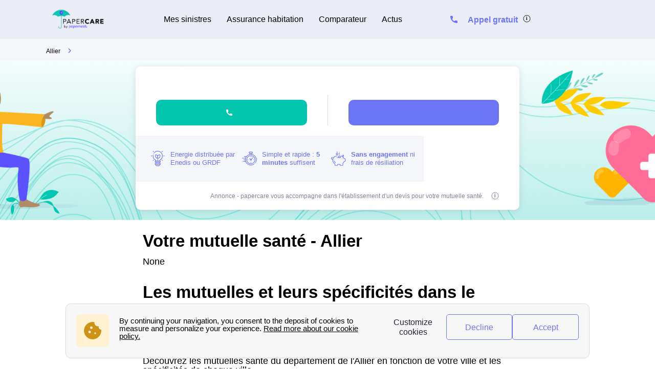

--- FILE ---
content_type: text/html; charset=utf-8
request_url: https://www.papercare.fr/mutuelle-sante/allier/
body_size: 54385
content:


<!DOCTYPE html>
<html prefix="og: http://ogp.me/ns#" lang="fr" xml:lang="fr">
    <head>
        <script type="module">
            window.environment = "prod";
            import "https://dr5mhzadyhq3d.cloudfront.net/upgrade/static/directories/build/js/sentry.1308f2b4d8c5.js";
        </script>

        <meta name="referrer" content="no-referrer-when-downgrade">
        

<meta charset="UTF-8">
<meta name='language' content='fr-FR'>
<meta name="viewport" content="width=device-width, initial-scale=1, minimum-scale=1, maximum-scale=1">



<link rel="canonical" href="https://www.papercare.fr/mutuelle-sante/allier/" />


    <title>Mutuelle santé Allier</title>
    
        <meta name='title' content="Souscrivez une mutuelle santé - Allier">
    
        <meta name='category' content="mutuelle santé">
    
        <meta name='pagename' content="Souscrivez une mutuelle santé - Allier">
    
        <meta name='referrer' content="no-referrer-when-downgrade">
    
        <meta name='description' content="">
    
        <meta name='google-site-verification' content="RNmETIbp9AvZzNXpuIlYvd3wDqRkPLft4sEkoaJqxxw">
    










<link type="text/css" rel="stylesheet" href="https://dr5mhzadyhq3d.cloudfront.net/upgrade/static/directories/build/css/critical_kamino.dd5eaeba5972.css" />

<link type="text/css" rel="stylesheet" href="https://dr5mhzadyhq3d.cloudfront.net/upgrade/static/directories/build/css/kamino_theme.9ad2001fcb17.css" />
<style type="text/css">
    body.body#body {
    
}

    

    /* To fix top banner background image bug on IE11 [DIR-2596] */
    
       @media (min-width:768px){
           .city-banner__big-image{
               background-image:url("https://dr5mhzadyhq3d.cloudfront.net/upgrade/media/upgrade/media/mutelle-sante_1.png")
            }
       }
        @media (-webkit-min-device-pixel-ratio:2) and (min-width:768px) and (max-width:1279px),(min-resolution:192dpi) and (min-width:768px) and (max-width:1279px){
            .city-banner__big-image{
                background-image:url("https://dr5mhzadyhq3d.cloudfront.net/upgrade/media/upgrade/media/mutelle-sante_1.png");
            }
        }
        @media (min-width:1280px){
            .city-banner__big-image{
                background-position:50%;
                background-image:url("https://dr5mhzadyhq3d.cloudfront.net/upgrade/media/upgrade/media/mutelle-sante_1.png");
            }
        }
        @media (-webkit-min-device-pixel-ratio:2) and (min-width:1280px),(min-resolution:192dpi) and (min-width:1280px){
            .city-banner__big-image{
                background-image:url("https://dr5mhzadyhq3d.cloudfront.net/upgrade/media/upgrade/media/mutelle-sante_1.png");
            }
        }
    
</style>





    </head>
    
    <body id="body" 
        data-theme="kamino" 
        
class="body 
 body--top-breadcrumbs
 kamino_theme-theme
call-opened"

    >    
        <script src="/day_night_mode.js/?slug="></script>

        <script>
           !function(t,e){"object"==typeof exports&&"undefined"!=typeof module?e(exports):"function"==typeof define&&define.amd?define(["exports"],e):e(t.WHATWGFetch={})}(this,function(t){"use strict";var e={searchParams:"URLSearchParams"in self,iterable:"Symbol"in self&&"iterator"in Symbol,blob:"FileReader"in self&&"Blob"in self&&function(){try{return new Blob,!0}catch(t){return!1}}(),formData:"FormData"in self,arrayBuffer:"ArrayBuffer"in self};if(e.arrayBuffer)var r=["[object Int8Array]","[object Uint8Array]","[object Uint8ClampedArray]","[object Int16Array]","[object Uint16Array]","[object Int32Array]","[object Uint32Array]","[object Float32Array]","[object Float64Array]"],o=ArrayBuffer.isView||function(t){return t&&r.indexOf(Object.prototype.toString.call(t))>-1};function n(t){if("string"!=typeof t&&(t=String(t)),/[^a-z0-9\-#$%&'*+.^_`|~]/i.test(t))throw new TypeError("Invalid character in header field name");return t.toLowerCase()}function i(t){return"string"!=typeof t&&(t=String(t)),t}function s(t){var r={next:function(){var e=t.shift();return{done:void 0===e,value:e}}};return e.iterable&&(r[Symbol.iterator]=function(){return r}),r}function a(t){this.map={},t instanceof a?t.forEach(function(t,e){this.append(e,t)},this):Array.isArray(t)?t.forEach(function(t){this.append(t[0],t[1])},this):t&&Object.getOwnPropertyNames(t).forEach(function(e){this.append(e,t[e])},this)}function h(t){if(t.bodyUsed)return Promise.reject(new TypeError("Already read"));t.bodyUsed=!0}function f(t){return new Promise(function(e,r){t.onload=function(){e(t.result)},t.onerror=function(){r(t.error)}})}function u(t){var e=new FileReader,r=f(e);return e.readAsArrayBuffer(t),r}function d(t){if(t.slice)return t.slice(0);var e=new Uint8Array(t.byteLength);return e.set(new Uint8Array(t)),e.buffer}function c(){return this.bodyUsed=!1,this._initBody=function(t){var r;this._bodyInit=t,t?"string"==typeof t?this._bodyText=t:e.blob&&Blob.prototype.isPrototypeOf(t)?this._bodyBlob=t:e.formData&&FormData.prototype.isPrototypeOf(t)?this._bodyFormData=t:e.searchParams&&URLSearchParams.prototype.isPrototypeOf(t)?this._bodyText=t.toString():e.arrayBuffer&&e.blob&&((r=t)&&DataView.prototype.isPrototypeOf(r))?(this._bodyArrayBuffer=d(t.buffer),this._bodyInit=new Blob([this._bodyArrayBuffer])):e.arrayBuffer&&(ArrayBuffer.prototype.isPrototypeOf(t)||o(t))?this._bodyArrayBuffer=d(t):this._bodyText=t=Object.prototype.toString.call(t):this._bodyText="",this.headers.get("content-type")||("string"==typeof t?this.headers.set("content-type","text/plain;charset=UTF-8"):this._bodyBlob&&this._bodyBlob.type?this.headers.set("content-type",this._bodyBlob.type):e.searchParams&&URLSearchParams.prototype.isPrototypeOf(t)&&this.headers.set("content-type","application/x-www-form-urlencoded;charset=UTF-8"))},e.blob&&(this.blob=function(){var t=h(this);if(t)return t;if(this._bodyBlob)return Promise.resolve(this._bodyBlob);if(this._bodyArrayBuffer)return Promise.resolve(new Blob([this._bodyArrayBuffer]));if(this._bodyFormData)throw new Error("could not read FormData body as blob");return Promise.resolve(new Blob([this._bodyText]))},this.arrayBuffer=function(){return this._bodyArrayBuffer?h(this)||Promise.resolve(this._bodyArrayBuffer):this.blob().then(u)}),this.text=function(){var t,e,r,o=h(this);if(o)return o;if(this._bodyBlob)return t=this._bodyBlob,e=new FileReader,r=f(e),e.readAsText(t),r;if(this._bodyArrayBuffer)return Promise.resolve(function(t){for(var e=new Uint8Array(t),r=new Array(e.length),o=0;o<e.length;o++)r[o]=String.fromCharCode(e[o]);return r.join("")}(this._bodyArrayBuffer));if(this._bodyFormData)throw new Error("could not read FormData body as text");return Promise.resolve(this._bodyText)},e.formData&&(this.formData=function(){return this.text().then(p)}),this.json=function(){return this.text().then(JSON.parse)},this}a.prototype.append=function(t,e){t=n(t),e=i(e);var r=this.map[t];this.map[t]=r?r+", "+e:e},a.prototype.delete=function(t){delete this.map[n(t)]},a.prototype.get=function(t){return t=n(t),this.has(t)?this.map[t]:null},a.prototype.has=function(t){return this.map.hasOwnProperty(n(t))},a.prototype.set=function(t,e){this.map[n(t)]=i(e)},a.prototype.forEach=function(t,e){for(var r in this.map)this.map.hasOwnProperty(r)&&t.call(e,this.map[r],r,this)},a.prototype.keys=function(){var t=[];return this.forEach(function(e,r){t.push(r)}),s(t)},a.prototype.values=function(){var t=[];return this.forEach(function(e){t.push(e)}),s(t)},a.prototype.entries=function(){var t=[];return this.forEach(function(e,r){t.push([r,e])}),s(t)},e.iterable&&(a.prototype[Symbol.iterator]=a.prototype.entries);var l=["DELETE","GET","HEAD","OPTIONS","POST","PUT"];function y(t,e){var r,o,n=(e=e||{}).body;if(t instanceof y){if(t.bodyUsed)throw new TypeError("Already read");this.url=t.url,this.credentials=t.credentials,e.headers||(this.headers=new a(t.headers)),this.method=t.method,this.mode=t.mode,this.signal=t.signal,n||null==t._bodyInit||(n=t._bodyInit,t.bodyUsed=!0)}else this.url=String(t);if(this.credentials=e.credentials||this.credentials||"same-origin",!e.headers&&this.headers||(this.headers=new a(e.headers)),this.method=(r=e.method||this.method||"GET",o=r.toUpperCase(),l.indexOf(o)>-1?o:r),this.mode=e.mode||this.mode||null,this.signal=e.signal||this.signal,this.referrer=null,("GET"===this.method||"HEAD"===this.method)&&n)throw new TypeError("Body not allowed for GET or HEAD requests");this._initBody(n)}function p(t){var e=new FormData;return t.trim().split("&").forEach(function(t){if(t){var r=t.split("="),o=r.shift().replace(/\+/g," "),n=r.join("=").replace(/\+/g," ");e.append(decodeURIComponent(o),decodeURIComponent(n))}}),e}function b(t,e){e||(e={}),this.type="default",this.status=void 0===e.status?200:e.status,this.ok=this.status>=200&&this.status<300,this.statusText="statusText"in e?e.statusText:"OK",this.headers=new a(e.headers),this.url=e.url||"",this._initBody(t)}y.prototype.clone=function(){return new y(this,{body:this._bodyInit})},c.call(y.prototype),c.call(b.prototype),b.prototype.clone=function(){return new b(this._bodyInit,{status:this.status,statusText:this.statusText,headers:new a(this.headers),url:this.url})},b.error=function(){var t=new b(null,{status:0,statusText:""});return t.type="error",t};var m=[301,302,303,307,308];b.redirect=function(t,e){if(-1===m.indexOf(e))throw new RangeError("Invalid status code");return new b(null,{status:e,headers:{location:t}})},t.DOMException=self.DOMException;try{new t.DOMException}catch(e){t.DOMException=function(t,e){this.message=t,this.name=e;var r=Error(t);this.stack=r.stack},t.DOMException.prototype=Object.create(Error.prototype),t.DOMException.prototype.constructor=t.DOMException}function w(r,o){return new Promise(function(n,i){var s=new y(r,o);if(s.signal&&s.signal.aborted)return i(new t.DOMException("Aborted","AbortError"));var h=new XMLHttpRequest;function f(){h.abort()}h.onload=function(){var t,e,r={status:h.status,statusText:h.statusText,headers:(t=h.getAllResponseHeaders()||"",e=new a,t.replace(/\r?\n[\t ]+/g," ").split(/\r?\n/).forEach(function(t){var r=t.split(":"),o=r.shift().trim();if(o){var n=r.join(":").trim();e.append(o,n)}}),e)};r.url="responseURL"in h?h.responseURL:r.headers.get("X-Request-URL");var o="response"in h?h.response:h.responseText;n(new b(o,r))},h.onerror=function(){i(new TypeError("Network request failed"))},h.ontimeout=function(){i(new TypeError("Network request failed"))},h.onabort=function(){i(new t.DOMException("Aborted","AbortError"))},h.open(s.method,s.url,!0),"include"===s.credentials?h.withCredentials=!0:"omit"===s.credentials&&(h.withCredentials=!1),"responseType"in h&&e.blob&&(h.responseType="blob"),s.headers.forEach(function(t,e){h.setRequestHeader(e,t)}),s.signal&&(s.signal.addEventListener("abort",f),h.onreadystatechange=function(){4===h.readyState&&s.signal.removeEventListener("abort",f)}),h.send(void 0===s._bodyInit?null:s._bodyInit)})}w.polyfill=!0,self.fetch||(self.fetch=w,self.Headers=a,self.Request=y,self.Response=b),t.Headers=a,t.Request=y,t.Response=b,t.fetch=w,Object.defineProperty(t,"__esModule",{value:!0})});!function(e,n){"object"==typeof exports&&"undefined"!=typeof module?n():"function"==typeof define&&define.amd?define(n):n()}(0,function(){"use strict";function e(e){var n=this.constructor;return this.then(function(t){return n.resolve(e()).then(function(){return t})},function(t){return n.resolve(e()).then(function(){return n.reject(t)})})}function n(e){return!(!e||"undefined"==typeof e.length)}function t(){}function o(e){if(!(this instanceof o))throw new TypeError("Promises must be constructed via new");if("function"!=typeof e)throw new TypeError("not a function");this._state=0,this._handled=!1,this._value=undefined,this._deferreds=[],c(e,this)}function r(e,n){for(;3===e._state;)e=e._value;0!==e._state?(e._handled=!0,o._immediateFn(function(){var t=1===e._state?n.onFulfilled:n.onRejected;if(null!==t){var o;try{o=t(e._value)}catch(r){return void f(n.promise,r)}i(n.promise,o)}else(1===e._state?i:f)(n.promise,e._value)})):e._deferreds.push(n)}function i(e,n){try{if(n===e)throw new TypeError("A promise cannot be resolved with itself.");if(n&&("object"==typeof n||"function"==typeof n)){var t=n.then;if(n instanceof o)return e._state=3,e._value=n,void u(e);if("function"==typeof t)return void c(function(e,n){return function(){e.apply(n,arguments)}}(t,n),e)}e._state=1,e._value=n,u(e)}catch(r){f(e,r)}}function f(e,n){e._state=2,e._value=n,u(e)}function u(e){2===e._state&&0===e._deferreds.length&&o._immediateFn(function(){e._handled||o._unhandledRejectionFn(e._value)});for(var n=0,t=e._deferreds.length;t>n;n++)r(e,e._deferreds[n]);e._deferreds=null}function c(e,n){var t=!1;try{e(function(e){t||(t=!0,i(n,e))},function(e){t||(t=!0,f(n,e))})}catch(o){if(t)return;t=!0,f(n,o)}}var a=setTimeout;o.prototype["catch"]=function(e){return this.then(null,e)},o.prototype.then=function(e,n){var o=new this.constructor(t);return r(this,new function(e,n,t){this.onFulfilled="function"==typeof e?e:null,this.onRejected="function"==typeof n?n:null,this.promise=t}(e,n,o)),o},o.prototype["finally"]=e,o.all=function(e){return new o(function(t,o){function r(e,n){try{if(n&&("object"==typeof n||"function"==typeof n)){var u=n.then;if("function"==typeof u)return void u.call(n,function(n){r(e,n)},o)}i[e]=n,0==--f&&t(i)}catch(c){o(c)}}if(!n(e))return o(new TypeError("Promise.all accepts an array"));var i=Array.prototype.slice.call(e);if(0===i.length)return t([]);for(var f=i.length,u=0;i.length>u;u++)r(u,i[u])})},o.resolve=function(e){return e&&"object"==typeof e&&e.constructor===o?e:new o(function(n){n(e)})},o.reject=function(e){return new o(function(n,t){t(e)})},o.race=function(e){return new o(function(t,r){if(!n(e))return r(new TypeError("Promise.race accepts an array"));for(var i=0,f=e.length;f>i;i++)o.resolve(e[i]).then(t,r)})},o._immediateFn="function"==typeof setImmediate&&function(e){setImmediate(e)}||function(e){a(e,0)},o._unhandledRejectionFn=function(e){void 0!==console&&console&&console.warn("Possible Unhandled Promise Rejection:",e)};var l=function(){if("undefined"!=typeof self)return self;if("undefined"!=typeof window)return window;if("undefined"!=typeof global)return global;throw Error("unable to locate global object")}();"Promise"in l?l.Promise.prototype["finally"]||(l.Promise.prototype["finally"]=e):l.Promise=o});
        </script>

        

<template id="data-page">
    <template id="data-wcb"
        data-page-type="Directories"
        data-page-business-unit="SEO"
        data-page-segment="Verticality #2 - insurance"
        data-page-language-iso="fr"
        data-page-country-iso="FR"
    ></template>
</template>

        
<div class="sprite-container">
    <svg xmlns="http://www.w3.org/2000/svg" xmlns:xlink="http://www.w3.org/1999/xlink" xmlns:svgjs="http://svgjs.com/svgjs"><defs><style>
    .sprite-symbol-usage {display: none;}
    .sprite-symbol-usage:target {display: inline;}
  </style><symbol viewBox="0 0 6 10" id="arrow">
    <path fill="none" fill-rule="evenodd" stroke="currentColor" stroke-linejoin="round" stroke-width="1.5" d="M1 1l4 3.982L1 9" />
</symbol><symbol viewBox="0 0 6 10" id="arrow-green">
    <path fill="none" stroke="#18D7D2" stroke-linejoin="round" stroke-width="1.5" d="M1 1l4 3.982L1 9" />
</symbol><symbol viewBox="0 0 6 10" id="chevron-white-right">
    <path fill="none" fill-rule="evenodd" stroke="#FFFFFF" stroke-linejoin="round" stroke-width="1.5" d="M1 1l4 3.982L1 9" />
</symbol><symbol viewBox="0 0 10 6" id="chevron_down">
    <title>A9D52A3E-ECCC-4B8B-BE74-50B5C1360029</title>
    <g id="chevron_down_Page-1" stroke="none" stroke-width="1" fill="none" fill-rule="evenodd" stroke-linecap="round" stroke-linejoin="round">
        <g id="chevron_down_375_top_banner_mortgage_directories_LUGIA" transform="translate(-295.000000, -734.000000)" stroke="#5A52FF" stroke-width="1.8">
            <g id="chevron_down_Group-4" transform="translate(25.000000, 465.000000)">
                <g id="chevron_down_Component/Form/Imput/Waiting-Copy-7" transform="translate(25.000000, 235.000000)">
                    <g id="chevron_down_right_arrow" transform="translate(250.000000, 37.000000) rotate(90.000000) translate(-250.000000, -37.000000) translate(248.000000, 33.000000)">
                        <polyline id="chevron_down_Path-3" points="0 0 4 3.98227993 0 8" />
                    </g>
                </g>
            </g>
        </g>
    </g>
</symbol><symbol viewBox="0 0 10 6" id="chevron_up">
    <title>A2F62B14-D3A3-4C28-8614-A03EC8A0F9EB</title>
    <g id="chevron_up_Page-1" stroke="none" stroke-width="1" fill="none" fill-rule="evenodd" stroke-linecap="round" stroke-linejoin="round">
        <g id="chevron_up_375_top_banner_mortgage_directories_LUGIA_select" transform="translate(-295.000000, -734.000000)" stroke="#5A52FF" stroke-width="1.8">
            <g id="chevron_up_Group-4-Copy" transform="translate(25.000000, 465.000000)">
                <g id="chevron_up_Component/Form/Imput/Waiting-Copy-7" transform="translate(25.000000, 235.000000)">
                    <g id="chevron_up_right_arrow" transform="translate(250.000000, 37.000000) scale(1, -1) rotate(90.000000) translate(-250.000000, -37.000000) translate(248.000000, 33.000000)">
                        <polyline id="chevron_up_Path-3" points="0 0 4 3.98227993 0 8" />
                    </g>
                </g>
            </g>
        </g>
    </g>
</symbol><symbol viewBox="0 0 37 36" id="clock">
    <defs>
        <path id="clock_uo42xft0wa" d="M0 0.006L36.317 0.006 36.317 34.733 0 34.733z" />
    </defs>
    <g fill="none" fill-rule="evenodd">
        <g>
            <g>
                <g transform="translate(-30 -702) translate(30 702) translate(0 .167)">
                    
                    <path fill="currentColor" d="M20.261 6.297V4.811h3.434v1.484c-1.14-.136-2.293-.135-3.434.002m-1.83-3.889c0-.545.446-.989.994-.989h5.107c.548 0 .993.444.993.99 0 .545-.445.989-.993.989h-5.107c-.548 0-.993-.444-.993-.99M36.247 19.04c-.326-3.267-1.791-6.347-4.126-8.673-1.995-1.987-4.437-3.264-7.007-3.832V4.74c1.05-.26 1.83-1.207 1.83-2.332 0-1.324-1.082-2.402-2.412-2.402h-5.107c-1.33 0-2.412 1.078-2.412 2.402 0 1.125.78 2.071 1.83 2.332v1.8c-2.562.57-4.996 1.846-6.985 3.828-.436.433-.837.888-1.205 1.361-.018-.001-.035-.003-.054-.003H5.545c-.392 0-.71.317-.71.707 0 .39.318.707.71.707h4.143c-.52.867-.94 1.778-1.259 2.715H.71c-.391 0-.71.317-.71.707 0 .39.319.707.71.707h7.32c-.205.894-.322 1.803-.353 2.715H4.54c-.392 0-.71.317-.71.707 0 .39.318.707.71.707H7.7c.06.914.207 1.824.442 2.716H3.547c-.392 0-.71.316-.71.706 0 .39.318.707.71.707h5.048c.695 1.834 1.783 3.552 3.263 5.026 2.336 2.328 5.432 3.788 8.715 4.111.469.046.937.069 1.406.069 2.768 0 5.5-.798 7.82-2.302.328-.213.42-.65.207-.978-.214-.327-.654-.42-.982-.206-5.076 3.292-11.873 2.58-16.163-1.693-5.034-5.015-5.034-13.173 0-18.187 5.033-5.014 13.223-5.014 18.257 0 4.284 4.268 5.003 11.033 1.709 16.087-.214.327-.12.765.208.977.329.213.768.12.981-.207 1.76-2.7 2.553-5.962 2.231-9.184" mask="url(#clock_pf8zaks4ib)" />
                </g>
                <path fill="currentColor" d="M31.62 29.513c-.187 0-.37.076-.502.207-.132.132-.207.314-.207.5s.075.368.207.5.315.207.502.207c.186 0 .369-.075.501-.207s.208-.314.208-.5-.076-.368-.208-.5c-.132-.131-.315-.207-.501-.207M21.99 30.175c-5.286 0-9.586-4.283-9.586-9.548s4.3-9.548 9.585-9.548c5.286 0 9.585 4.283 9.585 9.548s-4.3 9.548-9.585 9.548m0-20.51c-6.067 0-11.004 4.918-11.004 10.962s4.937 10.961 11.004 10.961c6.068 0 11.004-4.917 11.004-10.961 0-6.044-4.936-10.961-11.004-10.961" transform="translate(-30 -702) translate(30 702)" />
                <path fill="currentColor" d="M21.99 21.41c-.434 0-.786-.352-.786-.783 0-.431.352-.783.785-.783.434 0 .786.352.786.783 0 .431-.352.783-.786.783m4.487-6.252l-3.513 3.5c-.294-.145-.624-.227-.974-.227s-.68.082-.973.227l-1.573-1.566c-.277-.276-.726-.276-1.003 0-.277.275-.277.723 0 .999l1.573 1.566c-.146.293-.228.622-.228.97 0 1.21.989 2.196 2.204 2.196 1.216 0 2.205-.985 2.205-2.196 0-.348-.083-.677-.228-.97l3.514-3.5c.276-.275.276-.723 0-.999-.278-.276-.727-.276-1.004 0M29.573 19.929h-.657c-.391 0-.71.316-.71.707 0 .39.319.706.71.706h.657c.392 0 .71-.316.71-.706 0-.39-.318-.707-.71-.707M15.062 19.912h-.657c-.392 0-.709.316-.709.706 0 .39.317.707.71.707h.656c.392 0 .71-.316.71-.707 0-.39-.318-.706-.71-.706M21.998 14.433c.391 0 .71-.316.71-.706v-.655c0-.39-.319-.707-.71-.707-.392 0-.71.317-.71.707v.655c0 .39.318.706.71.706M21.98 26.82c-.39 0-.709.317-.709.707v.655c0 .39.318.706.71.706.391 0 .709-.316.709-.706v-.655c0-.39-.318-.706-.71-.706M.71 24.28c-.187 0-.37.076-.502.207-.132.132-.208.314-.208.5s.076.368.208.5c.132.13.315.206.501.206.187 0 .37-.075.502-.207.132-.13.208-.313.208-.5 0-.185-.076-.367-.208-.499-.132-.131-.315-.207-.502-.207" transform="translate(-30 -702) translate(30 702)" />
            </g>
        </g>
    </g>
</symbol><mask id="clock_pf8zaks4ib" fill="#fff">
                        <use xlink:href="#clock_uo42xft0wa" />
                    </mask><symbol class="computer-svg" viewBox="0 0 24 24" id="computer">
    <path fill="currentColor" fill-rule="nonzero" d="M20 18c1.1 0 1.99-.9 1.99-2L22 5c0-1.1-.9-2-2-2H4c-1.1 0-2 .9-2 2v11c0 1.1.9 2 2 2H0c0 1.1.9 2 2 2h20c1.1 0 2-.9 2-2h-4zM4 5h16v11H4V5zm8 14c-.55 0-1-.45-1-1s.45-1 1-1 1 .45 1 1-.45 1-1 1z" />
</symbol><symbol viewBox="0 0 24 23" id="empty-star">
    <defs>
        <path id="empty-star_a" d="M0 22.383V0h23.634v22.383z" />
    </defs>
    <g fill="none" fill-rule="evenodd">
        
        <path fill="#DCDEE6" d="M22.479 7.648l-7.19-.146L12.93.789A1.164 1.164 0 0 0 11.82 0c-.51 0-.946.311-1.113.788l-2.36 6.714-7.19.146c-.51.01-.94.331-1.097.817a1.17 1.17 0 0 0 .414 1.306l5.72 4.292-2.076 6.793c-.111.361-.048.74.174 1.04.224.305.583.487.957.487.235 0 .466-.073.664-.21l5.906-4.066 5.907 4.066c.2.137.429.21.664.21a1.2 1.2 0 0 0 .958-.487c.22-.3.285-.68.174-1.04l-2.08-6.793 5.722-4.293c.408-.307.57-.82.413-1.305a1.163 1.163 0 0 0-1.097-.817z" mask="url(#empty-star_b)" />
    </g>
</symbol><mask id="empty-star_b" fill="#fff">
            <use xlink:href="#empty-star_a" />
        </mask><symbol viewBox="0 0 11 20" id="facebook">
    <g fill="none" fill-rule="evenodd">
        
        <path d="M2.763 19.948l.015-8.618H.539a.528.528 0 0 1-.528-.526L0 8.026a.528.528 0 0 1 .528-.53h2.235V4.81C2.763 1.696 4.666 0 7.445 0h2.28c.292 0 .528.237.528.528v2.343a.528.528 0 0 1-.528.528h-1.4c-1.51 0-1.803.719-1.803 1.773v2.324h3.32c.317 0 .562.276.525.59l-.33 2.778a.528.528 0 0 1-.524.466H6.537l-.015 8.618" fill="currentColor" mask="url(#facebook_ab)" />
    </g>
</symbol><mask id="facebook_ab" fill="#fff">
            <path id="facebook_aa" d="M0 0h10.37v19.948H0z" />
        </mask><symbol viewBox="0 0 24 23" id="full-star">
    <defs>
        <path id="full-star_a" d="M0 22.383V0h23.634v22.383z" />
    </defs>
    <g fill="none" fill-rule="evenodd">
        
        <path fill="#18D7D2" d="M23.575 8.465a1.163 1.163 0 0 0-1.097-.817l-7.189-.146L12.93.789a1.164 1.164 0 0 0-1.11-.79c-.51 0-.947.312-1.114.789L8.346 7.502l-7.19.146c-.51.01-.94.33-1.098.817A1.17 1.17 0 0 0 .472 9.77l5.72 4.292-2.076 6.793c-.11.36-.048.74.174 1.04.224.305.583.487.957.487.235 0 .466-.073.664-.21l5.906-4.066 5.907 4.066c.2.137.43.21.664.21h.001a1.2 1.2 0 0 0 .957-.487c.221-.3.285-.68.174-1.04l-2.079-6.793 5.721-4.293c.408-.307.57-.82.413-1.305" mask="url(#full-star_b)" />
    </g>
</symbol><mask id="full-star_b" fill="#fff">
            <use xlink:href="#full-star_a" />
        </mask><symbol viewBox="0 0 12 13" id="half-star">
    <!-- Generator: Sketch 51.2 (57519) - http://www.bohemiancoding.com/sketch -->
    <title>demi-etoile@3x</title>
    <desc>Created with Sketch.</desc>
    <defs>
        <polygon id="half-star_path-1" points="0 11.1914 0 -0.0001 11.817 -0.0001 11.817 11.1914" />
        <rect id="half-star_path-3" x="0" y="0" width="6" height="13" />
        <polygon id="half-star_path-5" points="0.000102813065 11.1915 0.000102813065 0 11.8171028 0 11.8171028 11.1915" />
    </defs>
    <g id="half-star_Article_metasite" stroke="none" stroke-width="1" fill="none" fill-rule="evenodd">
        <g id="half-star_1280_metasite_fournisseur-energie.com-copy" transform="translate(-795.000000, -10790.000000)">
            <g id="half-star_demi-etoile" transform="translate(795.000000, 10790.000000)">
                <g id="half-star_Group-9">
                    <g id="half-star_star" transform="translate(0.000000, 1.000000)">
                        <g id="half-star_Page-1">
                            
                            <g id="half-star_Clip-2"></g>
                            <path d="M11.78765,4.2324 C11.70965,3.9899 11.49465,3.8289 11.23915,3.8239 L7.64465,3.7509 L6.46465,0.3944 C6.38115,0.1549 6.16265,-0.0001 5.90915,-0.0001 C5.65415,-0.0001 5.43615,0.1554 5.35265,0.3939 L4.17315,3.7509 L0.57765,3.8239 C0.32265,3.8289 0.10815,3.9894 0.02915,4.2324 C-0.04885,4.4749 0.03215,4.7309 0.23615,4.8854 L3.09615,7.0314 L2.05815,10.4279 C2.00265,10.6084 2.03415,10.7979 2.14515,10.9479 C2.25715,11.1004 2.43665,11.1914 2.62365,11.1914 C2.74115,11.1914 2.85665,11.1549 2.95565,11.0864 L5.90865,9.0534 L8.86215,11.0864 C8.96215,11.1549 9.07665,11.1914 9.19415,11.1914 L9.19465,11.1914 C9.38165,11.1914 9.56015,11.0999 9.67315,10.9479 C9.78365,10.7979 9.81565,10.6079 9.76015,10.4279 L8.72065,7.0314 L11.58115,4.8849 C11.78515,4.7314 11.86615,4.4749 11.78765,4.2324" id="half-star_Fill-1" fill="#DCDEE6" mask="url(#half-star_mask-2)" />
                        </g>
                    </g>
                    <g id="half-star_star_on-copy">
                        
                        <use id="half-star_Mask" fill="" xlink:href="#half-star_path-3" />
                        <g id="half-star_star_on" mask="url(#half-star_mask-4)">
                            <g transform="translate(0.000000, 1.000000)">
                                
                                <g id="half-star_Clip-2" stroke="none" fill="none"></g>
                                <path d="M11.2392528,3.824 L7.64475281,3.751 L6.46475281,0.3945 C6.38125281,0.155 6.16275281,0 5.90925281,0 C5.65425281,0 5.43625281,0.1555 5.35275281,0.394 L4.17325281,3.751 L0.577752813,3.824 C0.322752813,3.829 0.108252813,3.9895 0.0292528131,4.2325 C-0.0487471869,4.475 0.0322528131,4.731 0.236252813,4.8855 L3.09625281,7.0315 L2.05825281,10.428 C2.00275281,10.6085 2.03425281,10.798 2.14525281,10.948 C2.25725281,11.1005 2.43675281,11.1915 2.62375281,11.1915 C2.74125281,11.1915 2.85675281,11.155 2.95575281,11.0865 L5.90875281,9.0535 L8.86225281,11.0865 C8.96225281,11.155 9.07675281,11.1915 9.19425281,11.1915 C9.38175281,11.1915 9.56025281,11.1 9.67325281,10.948 C9.78375281,10.798 9.81575281,10.608 9.76025281,10.428 L8.72075281,7.0315 L11.5812528,4.885 C11.7852528,4.7315 11.8662528,4.475 11.7877528,4.2325 C11.7097528,3.99 11.4947528,3.829 11.2392528,3.824 Z" id="half-star_Fill-1" stroke="none" fill="#18D7D2" fill-rule="evenodd" mask="url(#half-star_mask-6)" />
                            </g>
                        </g>
                    </g>
                </g>
            </g>
        </g>
    </g>
</symbol><mask id="half-star_mask-2" fill="white">
                                <use xlink:href="#half-star_path-1" />
                            </mask><mask id="half-star_mask-4" fill="white">
                            <use xlink:href="#half-star_path-3" />
                        </mask><mask id="half-star_mask-6" fill="white">
                                    <use xlink:href="#half-star_path-5" />
                                </mask><symbol viewBox="0 0 16 16" id="info">
    <g fill="transparent" fill-rule="evenodd" transform="translate(1 1)">
        <text fill="currentColor" font-family="Avenir-Heavy, Avenir" font-size="10" font-weight="600">
            <tspan x="5.7" y="10">i</tspan>
        </text>
        <circle cx="7" cy="7" r="7" stroke="currentColor" />
    </g>
</symbol><symbol viewBox="0 0 38 35" fill="none" id="internet">
    <defs>
        <style>
            #internet .ecls-1,#internet .ecls-2,#internet .ecls-3,#internet .ecls-6{fill:none;stroke:currentColor;stroke-linecap:round;stroke-linejoin:round}#internet .ecls-1,#internet .ecls-3,#internet .ecls-6{stroke-width:1.4px}#internet .ecls-1{clip-rule:evenodd}#internet .ecls-2{stroke-width:1.2px}#internet .ecls-4{clip-path:url(#internet_eclip-path)}#internet .ecls-5{clip-path:url(#internet_eclip-path-2)}#internet .ecls-6{fill-rule:evenodd}#internet .ecls-7{clip-path:url(#internet_eclip-path-3)}#internet .ecls-8{clip-path:url(#internet_eclip-path-4)}#internet .ecls-9{clip-path:url(#internet_eclip-path-5)}#internet .ecls-10{clip-path:url(#internet_eclip-path-7)}
        </style>
        
        
        
        
        
        
    </defs>
    <path d="M19.2725 21.4877V9.59128M23.5496 4.32704C24.6784 5.7317 25.3105 7.61894 25.3105 9.58438C25.3105 11.5498 24.6784 13.4371 23.5496 14.8417M25.0698 1.688C26.7708 3.7942 27.7241 6.63013 27.7241 9.58438C27.7241 12.5386 26.7708 15.3746 25.0698 17.4807M21.8365 6.42721C22.5189 7.26783 22.9016 8.40226 22.9016 9.58438C22.9016 10.7665 22.5189 11.9009 21.8365 12.7415M15.0067 4.32704C13.8779 5.7317 13.2458 7.61894 13.2458 9.58438C13.2458 11.5498 13.8779 13.4371 15.0067 14.8417M13.4751 1.688C11.7795 3.79764 10.8299 6.63228 10.8299 9.58438C10.8299 12.5365 11.7795 15.3711 13.4751 17.4807M16.7198 6.42721C16.0374 7.26783 15.6546 8.40226 15.6546 9.58438C15.6546 10.7665 16.0374 11.9009 16.7198 12.7415M34.1914 33.688H4.02454C3.70474 33.6862 3.38839 33.6075 3.09365 33.4563C2.79892 33.3052 2.5316 33.0846 2.30705 32.8073C2.08251 32.53 1.90516 32.2014 1.7852 31.8404C1.66524 31.4793 1.60502 31.093 1.60802 30.7035V24.7623C1.60502 24.3728 1.66524 23.9865 1.7852 23.6254C1.90516 23.2644 2.08251 22.9358 2.30705 22.6585C2.5316 22.3812 2.79892 22.1606 3.09365 22.0095C3.38839 21.8583 3.70474 21.7796 4.02454 21.7778H34.1914C34.8363 21.7851 35.4526 22.1032 35.9055 22.6625C36.3584 23.2218 36.6109 23.9768 36.6079 24.7623V30.7035C36.6109 31.489 36.3584 32.244 35.9055 32.8033C35.4526 33.3626 34.8363 33.6807 34.1914 33.688Z" class="ecls-1" />
    <path fill-rule="evenodd" clip-rule="evenodd" class="ecls-6" d="M7.21255 27.9125C7.21029 28.2158 7.13424 28.5115 6.994 28.7622C6.85376 29.0129 6.65564 29.2073 6.42468 29.3208C6.19372 29.4344 5.94031 29.462 5.69648 29.4001C5.45265 29.3382 5.22935 29.1897 5.05483 28.9733C4.88031 28.7569 4.7624 28.4823 4.71601 28.1843C4.66962 27.8863 4.69683 27.5782 4.79421 27.299C4.89159 27.0198 5.05475 26.7821 5.26308 26.6158C5.4714 26.4496 5.71552 26.3623 5.96458 26.365C6.12996 26.3668 6.29342 26.4083 6.44564 26.4871C6.59786 26.5658 6.73585 26.6803 6.85174 26.824C6.96763 26.9677 7.05914 27.1378 7.12104 27.3246C7.18295 27.5113 7.21404 27.7111 7.21255 27.9125Z" />
    <path fill-rule="evenodd" clip-rule="evenodd" class="ecls-6" d="M12.2385 27.9125C12.2362 28.2153 12.1605 28.5104 12.0208 28.7608C11.881 29.0112 11.6836 29.2056 11.4533 29.3196C11.223 29.4335 10.9701 29.4619 10.7266 29.4012C10.4831 29.3405 10.2598 29.1933 10.0848 28.9783C9.90979 28.7633 9.79097 28.49 9.74329 28.1929C9.69561 27.8958 9.72121 27.5881 9.81684 27.3087C9.91248 27.0292 10.0739 26.7905 10.2807 26.6226C10.4876 26.4547 10.7306 26.365 10.9792 26.365C11.3142 26.3687 11.6345 26.5333 11.8703 26.8231C12.1062 27.113 12.2385 27.5045 12.2385 27.9125Z" />
    <path fill-rule="evenodd" clip-rule="evenodd" class="ecls-6" d="M18.5011 27.9125C18.4988 28.2158 18.4228 28.5115 18.2825 28.7622C18.1423 29.0129 17.9441 29.2073 17.7132 29.3208C17.4822 29.4344 17.2288 29.462 16.985 29.4001C16.7412 29.3382 16.5179 29.1897 16.3433 28.9733C16.1688 28.7569 16.0509 28.4823 16.0045 28.1843C15.9581 27.8863 15.9853 27.5782 16.0827 27.299C16.1801 27.0198 16.3433 26.7821 16.5516 26.6158C16.7599 26.4496 17.004 26.3623 17.2531 26.365C17.4185 26.3668 17.5819 26.4083 17.7342 26.4871C17.8864 26.5658 18.0244 26.6803 18.1403 26.824C18.2561 26.9677 18.3476 27.1378 18.4096 27.3246C18.4715 27.5113 18.5026 27.7111 18.5011 27.9125Z" />
    <path fill-rule="evenodd" clip-rule="evenodd" class="ecls-6" d="M24.7749 27.9125C24.7726 28.2153 24.6969 28.5104 24.5571 28.7608C24.4174 29.0112 24.22 29.2056 23.9897 29.3196C23.7594 29.4335 23.5065 29.4619 23.263 29.4012C23.0195 29.3405 22.7961 29.1933 22.6211 28.9783C22.4462 28.7633 22.3273 28.49 22.2797 28.1929C22.232 27.8958 22.2576 27.5881 22.3532 27.3087C22.4489 27.0292 22.6103 26.7905 22.8171 26.6226C23.0239 26.4547 23.267 26.365 23.5156 26.365C23.6819 26.365 23.8466 26.4052 24.0001 26.4831C24.1536 26.561 24.293 26.6752 24.4101 26.8191C24.5271 26.963 24.6197 27.1337 24.6823 27.3214C24.7449 27.509 24.7764 27.71 24.7749 27.9125Z" />
</symbol><clipPath id="internet_eclip-path">
            <path class="ecls-1" d="M14.38 32.82a1.11 1.11 0 1 1-1.1-1.12 1.11 1.11 0 0 1 1.1 1.12" />
        </clipPath><clipPath id="internet_eclip-path-2">
            <path class="ecls-2" d="M8.44 12.84h33v25h-33z" />
        </clipPath><clipPath id="internet_eclip-path-3">
            <path class="ecls-1" d="M18.81 32.82a1.11 1.11 0 1 1-1.11-1.12 1.12 1.12 0 0 1 1.11 1.12" />
        </clipPath><clipPath id="internet_eclip-path-4">
            <path class="ecls-2" d="M7.64 8.36h40.01v30.31H7.64z" />
        </clipPath><clipPath id="internet_eclip-path-5">
            <path class="ecls-1" d="M24.33 32.82a1.11 1.11 0 1 1-1.1-1.12 1.11 1.11 0 0 1 1.1 1.12" />
        </clipPath><clipPath id="internet_eclip-path-7">
            <path class="ecls-1" d="M29.86 32.82a1.11 1.11 0 1 1-1.11-1.12 1.11 1.11 0 0 1 1.11 1.12" />
        </clipPath><symbol viewBox="0 0 40 35" fill="none" id="letter">
<g clip-path="url(#letter_clip0_3_38)">

<g mask="url(#letter_mask0_3_38)">
<path fill-rule="evenodd" clip-rule="evenodd" d="M0 15.4583V34.867H40V15.4583L19.9872 4.375L0 15.4583Z" fill="#DA9C44" />
<path fill-rule="evenodd" clip-rule="evenodd" d="M4.10255 0.291656H36.4102C36.6822 0.291656 36.9431 0.414572 37.1355 0.633365C37.3278 0.852157 37.4359 1.1489 37.4359 1.45832V28.2917C37.4359 28.9357 36.9764 29.4583 36.4102 29.4583H4.10255C3.53639 29.4583 3.0769 28.9357 3.0769 28.2917V1.45832C3.0769 1.1489 3.18497 0.852157 3.37731 0.633365C3.56966 0.414572 3.83053 0.291656 4.10255 0.291656Z" fill="#EBEDF6" />
<path fill-rule="evenodd" clip-rule="evenodd" d="M3.0769 1.45832V3.20832H4.61537L6.66665 0.291656H4.10255C3.83053 0.291656 3.56966 0.414572 3.37731 0.633365C3.18497 0.852157 3.0769 1.1489 3.0769 1.45832ZM29.2308 0.291656L27.1794 3.20832H30.7692L32.8205 0.291656H29.2308ZM13.8461 3.20832H17.4359L19.4871 0.291656H15.8974L13.8461 3.20832ZM36.4102 0.291656H35.8974L33.8461 3.20832H37.4359V1.45832C37.4359 1.1489 37.3278 0.852157 37.1355 0.633365C36.9431 0.414572 36.6822 0.291656 36.4102 0.291656ZM7.17947 3.20832H10.7692L12.8205 0.291656H9.23076L7.17947 3.20832ZM20.5128 3.20832H24.1026L26.1538 0.291656H22.5641L20.5128 3.20832Z" fill="#5A52FF" />
<path fill-rule="evenodd" clip-rule="evenodd" d="M23.3333 10.2083H32.0513C32.2553 10.2083 32.451 10.1161 32.5952 9.95205C32.7395 9.78795 32.8205 9.56539 32.8205 9.33332C32.8205 9.10126 32.7395 8.8787 32.5952 8.71461C32.451 8.55051 32.2553 8.45832 32.0513 8.45832H23.3333C23.1293 8.45832 22.9337 8.55051 22.7894 8.71461C22.6451 8.8787 22.5641 9.10126 22.5641 9.33332C22.5641 9.56539 22.6451 9.78795 22.7894 9.95205C22.9337 10.1161 23.1293 10.2083 23.3333 10.2083ZM14.8718 10.2077C15.438 10.2077 15.8974 9.68507 15.8974 9.04107C15.8974 8.39707 15.438 7.8744 14.8718 7.8744C14.3057 7.8744 13.8462 8.39707 13.8462 9.04107C13.8462 9.68507 14.3057 10.2077 14.8718 10.2077ZM14.3677 13.1017L14.7174 15.193L11.7949 10.2077L7.69232 17.2078C7.69232 17.8523 10.3323 18.3745 13.5898 18.3745C16.8472 18.3745 19.4872 17.8523 19.4872 17.2078L15.8974 11.3745L14.3677 13.1017ZM30.5129 15.4583H23.3333C23.1293 15.4583 22.9337 15.5505 22.7894 15.7146C22.6451 15.8787 22.5641 16.1013 22.5641 16.3333C22.5641 16.5654 22.6451 16.7879 22.7894 16.9521C22.9337 17.1162 23.1293 17.2083 23.3333 17.2083H30.5129C30.7169 17.2083 30.9125 17.1162 31.0568 16.9521C31.201 16.7879 31.2821 16.5654 31.2821 16.3333C31.2821 16.1013 31.201 15.8787 31.0568 15.7146C30.9125 15.5505 30.7169 15.4583 30.5129 15.4583ZM32.0513 11.9583H23.3333C23.1293 11.9583 22.9337 12.0505 22.7894 12.2146C22.6451 12.3787 22.5641 12.6013 22.5641 12.8333C22.5641 13.0654 22.6451 13.2879 22.7894 13.4521C22.9337 13.6162 23.1293 13.7083 23.3333 13.7083H32.0513C32.2553 13.7083 32.451 13.6162 32.5952 13.4521C32.7395 13.2879 32.8205 13.0654 32.8205 12.8333C32.8205 12.6013 32.7395 12.3787 32.5952 12.2146C32.451 12.0505 32.2553 11.9583 32.0513 11.9583Z" fill="#81859A" />
<path fill-rule="evenodd" clip-rule="evenodd" d="M40 34.284V15.4586L19.9872 26.5413L0 15.4586V34.8673" fill="#F4B459" />
<path fill-rule="evenodd" clip-rule="evenodd" d="M40 34.8673V15.4586L4.91846 34.9571" fill="#F6C37A" />
</g>
</g>
<defs>

</defs>
</symbol><mask id="letter_mask0_3_38" style="mask-type:luminance" maskUnits="userSpaceOnUse" x="0" y="0" width="40" height="35">
<path d="M40 0H0V35H40V0Z" fill="white" />
</mask><clipPath id="letter_clip0_3_38">
<rect width="40" height="35" fill="white" />
</clipPath><symbol viewBox="0 0 37 40" id="light">
<defs><path id="light_a" d="M.128.011h25.88v38.546H.128z" /><path id="light_c" d="M0 .032h3.045v1.505H0z" /></defs><g fill="none" fill-rule="evenodd"><g transform="translate(4.439 .18)"><path fill="currentColor" d="M18.396 28.017H7.74a.757.757 0 01-.761-.753c0-.415.341-.752.76-.752h10.657c.42 0 .761.337.761.752 0 .416-.34.753-.76.753zm0 6.023H7.74c-.42 0-.761-.338-.761-.753s.341-.753.76-.753h10.657c.42 0 .761.338.761.753s-.34.753-.76.753zm-3.044 3.011h-4.567c-.993 0-1.839-.63-2.153-1.505h8.872a2.285 2.285 0 01-2.152 1.505zm-6.85-6.022h9.133v-1.506H8.501v1.506zm-.047-15.585a5.241 5.241 0 01-.21-4.874 5.37 5.37 0 013.944 2.272 6.742 6.742 0 00-.354 5.092 5.34 5.34 0 01-3.38-2.49zm9.436-4.874a5.241 5.241 0 01-.21 4.874 5.352 5.352 0 01-4.162 2.616 5.238 5.238 0 01.208-4.874 5.358 5.358 0 014.164-2.616zM13.068.011a12.973 12.973 0 00-9.924 4.587c-.27.319-.227.793.095 1.06s.802.225 1.072-.094a11.448 11.448 0 018.757-4.047c6.296 0 11.418 5.066 11.418 11.293 0 4.355-2.462 8.247-6.423 10.157a.752.752 0 00-.428.677v1.362H13.83V19.54a6.88 6.88 0 005.171-3.344 6.73 6.73 0 000-6.775.76.76 0 00-.659-.377 6.91 6.91 0 00-5.272 2.453 6.917 6.917 0 00-5.273-2.453.763.763 0 00-.66.377 6.738 6.738 0 000 6.775 6.883 6.883 0 005.17 3.344v5.465H8.502v-1.362a.752.752 0 00-.428-.677c-3.961-1.91-6.422-5.802-6.422-10.157 0-.496.033-.997.099-1.49a.756.756 0 00-.656-.846.761.761 0 00-.854.648 12.652 12.652 0 001.912 8.562 12.916 12.916 0 004.827 4.42v1.031a2.265 2.265 0 00-1.523 2.13c0 .98.637 1.817 1.523 2.128v1.765a2.265 2.265 0 00-1.523 2.13c0 1.001.664 1.853 1.58 2.147.309 1.77 1.871 3.122 3.749 3.122h4.567c1.877 0 3.44-1.352 3.749-3.122a2.265 2.265 0 001.579-2.148c0-.981-.637-1.818-1.523-2.129v-1.765a2.263 2.263 0 001.523-2.129c0-.981-.637-1.818-1.523-2.129v-1.03a12.932 12.932 0 004.827-4.42 12.658 12.658 0 002.024-6.875C26.008 5.752 20.203.01 13.068.01z" mask="url(#light_b)" /></g><g transform="translate(0 12.205)"><path fill="currentColor" d="M2.283.032H.761A.757.757 0 000 .784c0 .416.34.753.761.753h1.522a.757.757 0 00.762-.753.757.757 0 00-.762-.752" mask="url(#light_d)" /></g><path fill="currentColor" d="M6.204 23.104l-1.077 1.064a.749.749 0 000 1.065.766.766 0 001.077 0l1.077-1.064a.748.748 0 000-1.065.768.768 0 00-1.077 0m22.606 0a.768.768 0 00-1.077 0 .748.748 0 000 1.065l1.076 1.064c.149.147.344.22.539.22.194 0 .39-.073.538-.22a.747.747 0 000-1.064l-1.077-1.065zm5.442-10.868H32.73c-.42 0-.761.337-.761.753s.34.753.761.753h1.522c.42 0 .762-.337.762-.753s-.341-.753-.762-.753m-5.981-9.141a.76.76 0 00.538-.22l1.077-1.065a.748.748 0 000-1.065.77.77 0 00-1.077 0L27.733 1.81a.748.748 0 000 1.065c.149.147.343.22.538.22m-22.067-.22a.766.766 0 001.077 0 .748.748 0 000-1.065L6.204.745a.77.77 0 00-1.077 0 .748.748 0 000 1.065l1.077 1.065zm.152 4.509c-.42 0-.761.337-.761.753s.341.753.762.753c.42 0 .76-.337.76-.753s-.34-.753-.76-.753z" /></g>
</symbol><mask id="light_b" fill="#fff"><use xlink:href="#light_a" /></mask><mask id="light_d" fill="#fff"><use xlink:href="#light_c" /></mask><symbol viewBox="0 0 382 382" class="" id="linkedin">
    <g>
        <path style="" d="M347.445,0H34.555C15.471,0,0,15.471,0,34.555v312.889C0,366.529,15.471,382,34.555,382h312.889  C366.529,382,382,366.529,382,347.444V34.555C382,15.471,366.529,0,347.445,0z M118.207,329.844c0,5.554-4.502,10.056-10.056,10.056  H65.345c-5.554,0-10.056-4.502-10.056-10.056V150.403c0-5.554,4.502-10.056,10.056-10.056h42.806  c5.554,0,10.056,4.502,10.056,10.056V329.844z M86.748,123.432c-22.459,0-40.666-18.207-40.666-40.666S64.289,42.1,86.748,42.1  s40.666,18.207,40.666,40.666S109.208,123.432,86.748,123.432z M341.91,330.654c0,5.106-4.14,9.246-9.246,9.246H286.73  c-5.106,0-9.246-4.14-9.246-9.246v-84.168c0-12.556,3.683-55.021-32.813-55.021c-28.309,0-34.051,29.066-35.204,42.11v97.079  c0,5.106-4.139,9.246-9.246,9.246h-44.426c-5.106,0-9.246-4.14-9.246-9.246V149.593c0-5.106,4.14-9.246,9.246-9.246h44.426  c5.106,0,9.246,4.14,9.246,9.246v15.655c10.497-15.753,26.097-27.912,59.312-27.912c73.552,0,73.131,68.716,73.131,106.472  L341.91,330.654L341.91,330.654z" fill="#6c75f4" data-original="#0077b7" class="" />
    </g>
</symbol><symbol viewBox="0 0 50 50" id="lock">
    <defs>
        <style>#lock .bcls-1{fill:none;stroke:currentColor;stroke-linecap:round;stroke-linejoin:round;stroke-width:1.4px}</style>
    </defs>
    <path class="bcls-1" d="M19 16.6a5.31 5.31 0 0 1 10.6 0v5.26m-12.85 0a2.48 2.48 0 0 0-2.51 2.47l1.11 11.55a2.48 2.48 0 0 0 2.51 2.47H30.7a2.51 2.51 0 0 0 2.52-2.5l1.11-11.53a2.47 2.47 0 0 0-2.51-2.46z" />
    <path class="bcls-1" d="M25.58 33.64H23l-.49-4.08a1.81 1.81 0 0 1 3.61 0z" />
</symbol><symbol viewBox="0 0 24 24" class="" id="medium">
    <g>
        <path d="m22.085 4.733 1.915-1.832v-.401h-6.634l-4.728 11.768-5.379-11.768h-6.956v.401l2.237 2.693c.218.199.332.49.303.783v10.583c.069.381-.055.773-.323 1.05l-2.52 3.054v.396h7.145v-.401l-2.52-3.049c-.273-.278-.402-.663-.347-1.05v-9.154l6.272 13.659h.729l5.393-13.659v10.881c0 .287 0 .346-.188.534l-1.94 1.877v.402h9.412v-.401l-1.87-1.831c-.164-.124-.249-.332-.214-.534v-13.467c-.035-.203.049-.411.213-.534z" fill="#6c75f4" data-original="#212121" style="" class="" />
    </g>
</symbol><symbol viewBox="0 0 24 24" id="phone">
    <path fill="currentColor" fill-rule="evenodd" d="M22.223 15.985c-1.511 0-2.993-.237-4.4-.7-.62-.212-1.373-.024-1.766.38l-2.828 2.133C9.968 16.075 7.9 14.008 6.2 10.772L8.29 7.997a1.79 1.79 0 0 0 .44-1.815 14.006 14.006 0 0 1-.702-4.405C8.028.797 7.23 0 6.25 0H1.778C.797 0 0 .797 0 1.777 0 14.031 9.969 24 22.223 24A1.78 1.78 0 0 0 24 22.222v-4.46c0-.98-.797-1.777-1.777-1.777" />
</symbol><symbol viewBox="0 0 35 35" id="piggy">
    <g fill="none" fill-rule="evenodd">
        <g fill="currentColor">
            <g>
                <path d="M28.816 9.59l-.756 3.2c-.502-.41-1.04-.775-1.606-1.087.372-1.07 1.28-1.865 2.362-2.113m3.948 7.64l-1.565-.197c-.475-1.163-1.158-2.24-2.008-3.17l1.15-4.874c.048-.2 0-.41-.127-.572-.127-.162-.322-.256-.528-.256h-.149c-1.91 0-3.63 1.201-4.307 2.964-.479-.19-.971-.347-1.473-.466-.362-.086-.725.138-.81.5-.086.362.138.725.5.81 1.714.406 3.244 1.273 4.45 2.476.043.065.098.122.163.168.878.922 1.573 2.029 2.023 3.269.087.237.299.407.55.438l1.964.246c.307.038.538.3.538.61v3.395c0 .31-.231.572-.538.61l-1.82.229c-.262.032-.48.215-.56.467-.54 1.725-1.565 3.25-2.966 4.411-.155.128-.244.318-.244.519v3.722c0 .334-.272.606-.606.606h-3.906c-.335 0-.606-.272-.606-.606V31.11c0-.372-.302-.673-.674-.673h-5.658c-.372 0-.674.301-.674.673v1.42c0 .333-.271.605-.606.605h-3.906c-.334 0-.606-.272-.606-.606v-2.628c0-.247-.135-.474-.352-.592-3.023-1.641-4.9-4.795-4.9-8.231 0-5.16 4.198-9.36 9.359-9.36h.843c.372 0 .674-.301.674-.673 0-.372-.302-.673-.674-.673h-.843c-5 0-9.21 3.444-10.382 8.085h-.493c-.91 0-1.65-.74-1.65-1.65 0-.91.74-1.65 1.65-1.65.372 0 .673-.302.673-.674 0-.372-.301-.673-.673-.673C1.345 13.81 0 15.154 0 16.807c0 1.652 1.345 2.997 2.997 2.997h.245c-.05.418-.077.843-.077 1.274 0 3.795 2.003 7.289 5.253 9.215v2.236c0 1.077.876 1.953 1.953 1.953h3.906c1.077 0 1.953-.876 1.953-1.953v-.745h4.311v.745c0 1.077.877 1.953 1.953 1.953h3.907c1.077 0 1.953-.876 1.953-1.953v-3.412c1.367-1.202 2.4-2.72 3.01-4.424l1.4-.175c.98-.122 1.718-.96 1.718-1.947v-3.395c0-.987-.739-1.824-1.718-1.947" transform="translate(-30 -820) translate(30 820)" />
                <path d="M26.81 18.054c.124-.125.196-.3.196-.476 0-.177-.071-.351-.197-.476-.125-.126-.299-.198-.476-.198s-.35.072-.476.198c-.125.125-.198.299-.198.476s.073.35.198.476c.125.125.299.197.476.197s.35-.072.476-.197M19.75 3.929c-.373 0-.674.301-.674.673v2.671c0 .372.301.674.673.674.372 0 .674-.302.674-.674v-2.67c0-.373-.302-.674-.674-.674M19.75 2.832c.176 0 .35-.072.475-.197.125-.126.198-.3.198-.476 0-.178-.072-.35-.198-.477-.125-.125-.299-.197-.476-.197s-.35.072-.476.197c-.125.126-.197.3-.197.477s.072.35.197.476c.125.125.299.197.476.197M14.278 2.492c.372 0 .673-.302.673-.674V.673c0-.372-.301-.673-.673-.673-.372 0-.674.301-.674.673v1.145c0 .372.302.674.674.674M7.004 21.783c.372-.003.672-.306.67-.678v-.027c0-.372-.302-.674-.674-.674-.372 0-.673.302-.673.674v.036c.002.37.303.669.673.669h.004zM9.954 27.527c.11.067.23.099.35.099.227 0 .449-.115.576-.324.193-.317.092-.732-.225-.925-1.171-.713-2.085-1.807-2.573-3.082-.134-.348-.523-.522-.87-.388-.348.133-.521.522-.388.87.594 1.552 1.706 2.884 3.13 3.75M14.278 4.583c.817 0 1.481.665 1.481 1.482s-.664 1.481-1.481 1.481c-.817 0-1.482-.664-1.482-1.481 0-.817.665-1.482 1.482-1.482m0 4.31c1.56 0 2.828-1.269 2.828-2.828 0-1.56-1.269-2.829-2.828-2.829-1.56 0-2.829 1.269-2.829 2.829 0 1.56 1.269 2.828 2.829 2.828M19.75 11.314c.816 0 1.48.665 1.48 1.482s-.664 1.482-1.48 1.482c-.818 0-1.482-.665-1.482-1.482s.664-1.482 1.481-1.482m-2.408 2.964h-3.333c-.372 0-.673.301-.673.673 0 .372.301.674.673.674h8.756c.371 0 .673-.302.673-.674 0-.372-.302-.673-.673-.673h-.607c.267-.431.42-.939.42-1.482 0-1.56-1.268-2.829-2.828-2.829-1.56 0-2.828 1.27-2.828 2.829 0 .543.154 1.05.42 1.482" transform="translate(-30 -820) translate(30 820)" />
            </g>
        </g>
    </g>
</symbol><symbol viewBox="0 0 24 23" id="purple-star">
    <g fill="none" fill-rule="evenodd">
        
        <path fill="#5A52FF" d="M23.575 8.465a1.163 1.163 0 0 0-1.097-.817l-7.189-.146L12.93.789a1.164 1.164 0 0 0-1.11-.79c-.51 0-.947.312-1.114.789L8.346 7.502l-7.19.146c-.51.01-.94.33-1.098.817A1.17 1.17 0 0 0 .472 9.77l5.72 4.292-2.076 6.793c-.11.36-.048.74.174 1.04.224.305.583.487.957.487.235 0 .466-.073.664-.21l5.906-4.066 5.907 4.066c.2.137.43.21.664.21h.001a1.2 1.2 0 0 0 .957-.487c.221-.3.285-.68.174-1.04l-2.079-6.793 5.721-4.293c.408-.307.57-.82.413-1.305" mask="url(#purple-star_b)" />
    </g>
</symbol><mask id="purple-star_b" fill="#fff">
            <path id="purple-star_a" d="M0 22.383V0h23.634v22.383z" />
        </mask><symbol viewBox="0 0 5 8" id="table-arrow">
    <path fill="none" fill-rule="evenodd" stroke="#5A52FF" stroke-linejoin="round" stroke-width="1.5" d="M1 1l3 2.987L1 7" />
</symbol><symbol viewBox="0 0 21 21" id="trustpilot_star_empty">
    <g id="trustpilot_star_empty_AB-Tests-SEO---Annuaires" stroke="none" stroke-width="1" fill="none" fill-rule="evenodd">
        <g id="trustpilot_star_empty_375_seo_ab_test_testimonies_cities_pages_dir_developp" transform="translate(-132.000000, -969.000000)" fill-rule="nonzero">
            <g id="trustpilot_star_empty_Group-37" transform="translate(0.000000, 867.000000)">
                <g id="trustpilot_star_empty_Group-30" transform="translate(132.679998, 102.000000)">
                    <path d="M17.8139895,20.2239993 L2.41000985,20.2239993 C1.08450443,20.2239993 -6.78568313e-13,19.1394949 -6.78568313e-13,17.8139895 L-6.78568313e-13,2.41000985 C-6.78568313e-13,1.08450443 1.08450443,2.30926389e-13 2.41000985,2.30926389e-13 L17.8139895,2.30926389e-13 C19.1394949,2.30926389e-13 20.2239993,1.08450443 20.2239993,2.41000985 L20.2239993,17.8139895 C20.2239993,19.1394949 19.1394949,20.2239993 17.8139895,20.2239993 Z" id="trustpilot_star_empty_Path" fill="#81859A" />
                    <path d="M15.4700223,8.51578317 L11.376165,8.51578317 L10.1180528,4.66120469 C10.0182026,4.34493158 9.57886181,4.34493158 9.47901163,4.66120469 L8.22089939,8.51578317 L4.12704209,8.51578317 C3.80752152,8.51578317 3.66773127,8.93089162 3.92734173,9.12856231 L7.22239761,11.5006106 L5.96428536,15.3551891 C5.86443519,15.6714622 6.22389583,15.9284341 6.48350629,15.7307634 L9.77856216,13.3587151 L13.0935881,15.7307634 C13.3531985,15.9284341 13.7126592,15.6714622 13.612809,15.3551891 L12.3546968,11.5006106 L15.6497526,9.12856231 C15.9293331,8.93089162 15.7895429,8.51578317 15.4700223,8.51578317 Z" id="trustpilot_star_empty_Path" fill="#FFFFFF" />
                    <polygon id="trustpilot_star_empty_Path" fill="#81859A" points="13.2719996 12.2255299 12.8824105 11.1042396 10.1119997 13.0002396" />
                </g>
            </g>
        </g>
    </g>
</symbol><symbol viewBox="0 0 21 21" id="trustpilot_star_full">
    <g id="trustpilot_star_full_AB-Tests-SEO---Annuaires" stroke="none" stroke-width="1" fill="none" fill-rule="evenodd">
        <g id="trustpilot_star_full_375_seo_ab_test_testimonies_cities_pages_dir_developp" transform="translate(-108.000000, -969.000000)" fill-rule="nonzero">
            <g id="trustpilot_star_full_Group-37" transform="translate(0.000000, 867.000000)">
                <g id="trustpilot_star_full_Group-41" transform="translate(108.031998, 102.000000)">
                    <path d="M17.8139895,20.2239993 L2.41000985,20.2239993 C1.08450443,20.2239993 -6.78568313e-13,19.1394949 -6.78568313e-13,17.8139895 L-6.78568313e-13,2.41000985 C-6.78568313e-13,1.08450443 1.08450443,2.30926389e-13 2.41000985,2.30926389e-13 L17.8139895,2.30926389e-13 C19.1394949,2.30926389e-13 20.2239993,1.08450443 20.2239993,2.41000985 L20.2239993,17.8139895 C20.2239993,19.1394949 19.1394949,20.2239993 17.8139895,20.2239993 Z" id="trustpilot_star_full_Path" fill="#00B67A" />
                    <path d="M16.1020223,8.51578317 L12.008165,8.51578317 L10.7500527,4.66120469 C10.6502026,4.34493158 10.2108618,4.34493158 10.1110116,4.66120469 L8.85289937,8.51578317 L4.75904207,8.51578317 C4.4395215,8.51578317 4.29973125,8.93089162 4.55934171,9.12856231 L7.85439759,11.5006106 L6.59628534,15.3551891 C6.49643517,15.6714622 6.85589581,15.9284341 7.11550627,15.7307634 L10.4105621,13.3587151 L13.7255881,15.7307634 C13.9851985,15.9284341 14.3446592,15.6714622 14.244809,15.3551891 L12.9866967,11.5006106 L16.2817526,9.12856231 C16.5613331,8.93089162 16.4215429,8.51578317 16.1020223,8.51578317 Z" id="trustpilot_star_full_Path" fill="#FFFFFF" />
                    <polygon id="trustpilot_star_full_Path" fill="#00B67A" points="13.9039995 12.2255299 13.5144105 11.1042396 10.7439997 13.0002396" />
                </g>
            </g>
        </g>
    </g>
</symbol><symbol viewBox="0 0 21 21" id="trustpilot_star_half">
    <g id="trustpilot_star_half_AB-Tests-SEO---Annuaires" stroke="none" stroke-width="1" fill="none" fill-rule="evenodd">
        <g id="trustpilot_star_half_375_seo_ab_test_testimonies_cities_pages_dir_developp" transform="translate(-156.000000, -969.000000)">
            <g id="trustpilot_star_half_Group-37" transform="translate(0.000000, 867.000000)">
                <g id="trustpilot_star_half_Group-43" transform="translate(156.695997, 102.000000)">
                    <path d="M17.8139895,20.2239993 L2.41000985,20.2239993 C1.08450443,20.2239993 -6.78568313e-13,19.1394949 -6.78568313e-13,17.8139895 L-6.78568313e-13,2.41000985 C-6.78568313e-13,1.08450443 1.08450443,2.30926389e-13 2.41000985,2.30926389e-13 L17.8139895,2.30926389e-13 C19.1394949,2.30926389e-13 20.2239993,1.08450443 20.2239993,2.41000985 L20.2239993,17.8139895 C20.2239993,19.1394949 19.1394949,20.2239993 17.8139895,20.2239993 Z" id="trustpilot_star_half_Path" fill="#00B67A" fill-rule="nonzero" />
                    <path d="M12.3240061,-3.64153152e-13 L20.2240063,-3.64153152e-13 L20.2240063,-3.64153152e-13 L20.2240063,20.3 L12.3240061,20.3 C11.0150912,20.3 9.95400603,19.2389148 9.95400603,17.9299999 L9.95400603,2.37000006 C9.95400603,1.06108517 11.0150912,-3.63468619e-13 12.3240061,-3.64153152e-13 Z" id="trustpilot_star_half_Rectangle" fill="#81859A" transform="translate(15.089006, 10.150000) scale(-1, 1) translate(-15.089006, -10.150000) " />
                    <path d="M15.4563569,8.51578317 L11.3672902,8.51578317 L10.1106501,4.66120469 C10.0109168,4.34493158 9.57209012,4.34493158 9.47235679,4.66120469 L8.21571677,8.51578317 L4.12665003,8.51578317 C3.80750336,8.51578317 3.66787669,8.93089162 3.92718336,9.12856231 L7.21838342,11.5006106 L5.96174339,15.3551891 C5.86201006,15.6714622 6.22105007,15.9284341 6.48035674,15.7307634 L9.77155679,13.3587151 L13.0827035,15.7307634 C13.3420102,15.9284341 13.7010502,15.6714622 13.6013169,15.3551891 L12.3446768,11.5006106 L15.6358769,9.12856231 C15.9350769,8.93089162 15.7954502,8.51578317 15.4563569,8.51578317 Z" id="trustpilot_star_half_Path" fill="#FFFFFF" fill-rule="nonzero" />
                    <polygon id="trustpilot_star_half_Path" fill="#81859A" fill-rule="nonzero" points="13.2719996 12.2255299 12.8824105 11.1042396 10.1119997 13.0002396" />
                </g>
            </g>
        </g>
    </g>
</symbol><symbol viewBox="0 0 24 24" fill="currentColor" id="twitter"><path d="M18.244 2.25h3.308l-7.227 8.26 8.502 11.24H16.17l-5.214-6.817L4.99 21.75H1.68l7.73-8.835L1.254 2.25H8.08l4.713 6.231zm-1.161 17.52h1.833L7.084 4.126H5.117z" /></symbol><symbol viewBox="0 0 50 50" id="watch">
    <defs>
        <style>#watch .ccls-1{fill:none;stroke:currentColor;stroke-linecap:round;stroke-linejoin:round;stroke-width:1.4px}</style>
    </defs>
    <path class="ccls-1" d="M35.4 19.51l1.6-1.58a.34.34 0 0 0 .09-.18.16.16 0 0 0 0-.16l-1.82-1.85a.18.18 0 0 0-.15 0 .32.32 0 0 0-.18.1l-1.64 1.54a20.11 20.11 0 0 0 2.1 2.13zm-5.12 3l-6 6.2" />
    <ellipse class="ccls-1" cx="24.82" cy="28.27" rx="11.18" ry="11.33" />
    <path class="ccls-1" d="M26.62 17.08v-2h1.23V12a.61.61 0 0 0-.62-.61H22.3a.61.61 0 0 0-.61.61v3.08h1.23v2" />
</symbol><symbol viewBox="0 0 512.00213 512" class="" id="youtube">
    <g>
        <path d="m501.453125 56.09375c-5.902344-21.933594-23.195313-39.222656-45.125-45.128906-40.066406-10.964844-200.332031-10.964844-200.332031-10.964844s-160.261719 0-200.328125 10.546875c-21.507813 5.902344-39.222657 23.617187-45.125 45.546875-10.542969 40.0625-10.542969 123.148438-10.542969 123.148438s0 83.503906 10.542969 123.148437c5.90625 21.929687 23.195312 39.222656 45.128906 45.128906 40.484375 10.964844 200.328125 10.964844 200.328125 10.964844s160.261719 0 200.328125-10.546875c21.933594-5.902344 39.222656-23.195312 45.128906-45.125 10.542969-40.066406 10.542969-123.148438 10.542969-123.148438s.421875-83.507812-10.546875-123.570312zm0 0" fill="#6c75f4" data-original="#ff0000" style="" class="" /><path d="m204.96875 256 133.269531-76.757812-133.269531-76.757813zm0 0" fill="#ffffff" data-original="#ffffff" style="" />
    </g>
</symbol></defs><use id="arrow-usage" xlink:href="#arrow" class="sprite-symbol-usage" /><use id="arrow-green-usage" xlink:href="#arrow-green" class="sprite-symbol-usage" /><use id="chevron-white-right-usage" xlink:href="#chevron-white-right" class="sprite-symbol-usage" /><use id="chevron_down-usage" xlink:href="#chevron_down" class="sprite-symbol-usage" /><use id="chevron_up-usage" xlink:href="#chevron_up" class="sprite-symbol-usage" /><use id="clock-usage" xlink:href="#clock" class="sprite-symbol-usage" /><use id="computer-usage" xlink:href="#computer" class="sprite-symbol-usage" /><use id="empty-star-usage" xlink:href="#empty-star" class="sprite-symbol-usage" /><use id="facebook-usage" xlink:href="#facebook" class="sprite-symbol-usage" /><use id="full-star-usage" xlink:href="#full-star" class="sprite-symbol-usage" /><use id="half-star-usage" xlink:href="#half-star" class="sprite-symbol-usage" /><use id="info-usage" xlink:href="#info" class="sprite-symbol-usage" /><use id="internet-usage" xlink:href="#internet" class="sprite-symbol-usage" /><use id="letter-usage" xlink:href="#letter" class="sprite-symbol-usage" /><use id="light-usage" xlink:href="#light" class="sprite-symbol-usage" /><use id="linkedin-usage" xlink:href="#linkedin" class="sprite-symbol-usage" /><use id="lock-usage" xlink:href="#lock" class="sprite-symbol-usage" /><use id="medium-usage" xlink:href="#medium" class="sprite-symbol-usage" /><use id="phone-usage" xlink:href="#phone" class="sprite-symbol-usage" /><use id="piggy-usage" xlink:href="#piggy" class="sprite-symbol-usage" /><use id="purple-star-usage" xlink:href="#purple-star" class="sprite-symbol-usage" /><use id="table-arrow-usage" xlink:href="#table-arrow" class="sprite-symbol-usage" /><use id="trustpilot_star_empty-usage" xlink:href="#trustpilot_star_empty" class="sprite-symbol-usage" /><use id="trustpilot_star_full-usage" xlink:href="#trustpilot_star_full" class="sprite-symbol-usage" /><use id="trustpilot_star_half-usage" xlink:href="#trustpilot_star_half" class="sprite-symbol-usage" /><use id="twitter-usage" xlink:href="#twitter" class="sprite-symbol-usage" /><use id="watch-usage" xlink:href="#watch" class="sprite-symbol-usage" /><use id="youtube-usage" xlink:href="#youtube" class="sprite-symbol-usage" /></svg>

    
        <svg xmlns="http://www.w3.org/2000/svg" xmlns:xlink="http://www.w3.org/1999/xlink"><defs><style>
    .sprite-symbol-usage {display: none;}
    .sprite-symbol-usage:target {display: inline;}
  </style><symbol viewBox="0 0 16.89 33.94" id="region-alsace"><defs><style>#region-alsace .cls-1{fill:currentColor;}</style></defs><title>Alsace</title><g id="region-alsace_Calque_2" data-name="Calque 2"><g id="region-alsace_france"><g id="region-alsace_Alsace"><path class="cls-1" d="M8.12,3c-.3-.22-1.3,0-1.84.22s-1.66-.55-2.2-.62S2.76,1.73,2.39,1.25s-.62.45-.77.89A9.51,9.51,0,0,0,.86,3.83C.76,4.45,2.23,5.5,2.79,6A10.4,10.4,0,0,1,5.33,9.39c.25,1-1,2.66-1.45,3.17a4.13,4.13,0,0,0-1.09,1.72,2.59,2.59,0,0,0,1,2.52c.61.2.55.88.45,1.19a9,9,0,0,1-1,1.7A1.82,1.82,0,0,0,3,21.16a8.29,8.29,0,0,1-.62,2.08,13.73,13.73,0,0,1-1.12,1.7c-.3.45-.17,1.72-.27,2.33-.05.33-.56.64-1,.86a6.66,6.66,0,0,0,1.56,1c.61.19,2.19,1.45,2.23,2.13a9.75,9.75,0,0,0,.62,2.09c0,.1.13.32.23.57.38,0,.8-.08,1-.1a7.25,7.25,0,0,1,1.93.12A2.24,2.24,0,0,0,9,33.5c-.32-.5.11-.46.2-.84,0-.18-.63-.2.06-.49.37-.17.39-.61.86-.56h0v-.13c-.2-.87-.92-1.1-1.2-1.82-.13-.32,0-.47,0-.74a3.8,3.8,0,0,0,0-1.42c-.1-.7.46-1.21.27-1.89s.38-1.34.57-1.85c.31-.8.06-.92-.36-1.5a2.4,2.4,0,0,1-.29-2.08,11,11,0,0,1,.64-1.68,6.86,6.86,0,0,0,.69-2.27c0-.34.46-.41.62-.68s0-.56,0-.89a3.88,3.88,0,0,1,.17-1.76,8.09,8.09,0,0,1,.18-1c.07-.2.33-.22.32-.53a8.19,8.19,0,0,1-.14-1.62c.23-1.29,1.46-1.6,1.91-2.75.12-.3,0-.55.22-.79.06-.08.3.05.36,0s.14-.4.27-.51c.53-.48.85-.38,1-1.23s.58-2.65,1.46-3C16.22,1,15,1.41,14.29.74a8.36,8.36,0,0,0-1.4-.6c-.28,0-.57.17-.91,0C11.51.61,11.13,0,10.7,0c-.09,0-.29.15-.44.23A22.08,22.08,0,0,1,9.11,3C8.78,3.41,8.42,3.25,8.12,3Z" /></g></g></g></symbol><symbol viewBox="0 0 51.74 62.45" id="region-aquitaine"><defs><style>#region-aquitaine .cls-1{fill:currentColor;}</style></defs><title>Aquitaine</title><g id="region-aquitaine_Calque_2" data-name="Calque 2"><g id="region-aquitaine_france"><g id="region-aquitaine_Aquitaine"><path class="cls-1" d="M23.48,59.24a3,3,0,0,1,.61-1.61c.41-.33,1.09-.32,1.14-.8a2,2,0,0,1,.55-1.36A5.71,5.71,0,0,0,27,54.31c.11-.27,1-1.44.83-1.77a1.16,1.16,0,0,1,.27-1.23.91.91,0,0,0,.48-1.09c-.17-.55-.55-2.78-.73-3.12a2.89,2.89,0,0,0-1.92-1.55c-1.06-.12-1.45-.45-1.36-.91s0-1.28.44-1.61a1.33,1.33,0,0,0,.59-1.09,3.87,3.87,0,0,1,0-1.11,2.46,2.46,0,0,0,0-1.34c-.16-.25-.3-.91.13-1.12s1.45-.16,1.8-.44.8-.81,1.08-.61,0,1.16.28,1.27,1.14.13,1.22-.44.36-1,.8-.94a1.4,1.4,0,0,0,1-.41c.2-.19.5-.53.84-.28a1.08,1.08,0,0,0,1.41,0c.55-.44,1.59-.53,2-.87s.64-.08,1.16-.11.91-.2,1.22,0,.58.91,1,.52,1.52-1.91,2.09-2.12.78-.37.92-.66,1-1.75.78-2-.89-.5-.64-1.17.36-1,.75-.91,1.36.33,1.63.09.61-1.27.28-1.5a1.66,1.66,0,0,1-.52-1.16c0-.39-.34-1-.12-1.19a8.85,8.85,0,0,1,.94-.61c.28-.2,2.84-2.78,3.14-3s.8-.66.72-1.08,0-.69.2-.8A2.54,2.54,0,0,0,50.7,19c.14-.31,1-1.53.87-2.06s-.45-1.19-.12-1.44l.29-.25a5.85,5.85,0,0,1-.79-1.4c-.06-.41.23-1.12-.28-1.11s-1.52-.06-1.72-.66a5.23,5.23,0,0,1-.08-1.56c0-.61-.41-1.34-.2-1.59s1.67-1.36.84-1.59,0-1.08-1-1.42S46.59,5.09,47,4.65s.17-.73-.2-.81a1.31,1.31,0,0,1-1.11-.69,1.59,1.59,0,0,0-1.5-.86,2.11,2.11,0,0,0-1.3.13c-.36.16-.89.47-1.11.14a1.75,1.75,0,0,1-.31-1.14c0-.66-.3-.77-.67-.89C40.61.46,40,.2,39.47,0a5.19,5.19,0,0,1-1.12,1.39c-.58.36-.55.58-.69,1.28a3.94,3.94,0,0,1-1.47,2,6.67,6.67,0,0,0-1.89,1.13,3.55,3.55,0,0,0-.7,2.58c0,.8-.7,1-.83,1.25a2.26,2.26,0,0,1-1.36.86,3.61,3.61,0,0,0-1.7.42c-.39.31-.34,1.19-.45,1.42s-.53.41-.7.3-.28-.12-.64.11a3,3,0,0,1-1.62,0c-.27-.06-.67-.69-1-1s-1.17-.06-1.48-.17-.45-.87-.45-1.37A1.51,1.51,0,0,0,22.95,9a2.85,2.85,0,0,0-1.19-.34c-.41,0-.64-.59-.83-.75s-.44,0-.7,0a8.28,8.28,0,0,1-1.4,0c.15,1.26.09,2.57.32,3.81a2.56,2.56,0,0,0,1,1.79c.55.33,1.44.25,1.52,1.1-.39-.27-.82-.67-1.32-.48.31.43.58.54.62,1.1a7.28,7.28,0,0,1-.06,1.58c-.55-.53,0-1.45-.34-2.09S19.42,13.73,19,13c-1.12-1.93-.36-4.31-1.58-6.24-.32-.5-.87-.79-1.18-1.29A3,3,0,0,0,15.1,4.36a3.36,3.36,0,0,1-1-.84c-.49-.58-.36-.53-.34-1.21,0-.88-1,.67-1.1.84a9.31,9.31,0,0,0-.55,3.3,39.53,39.53,0,0,1-.95,5c-.42,1.87-.58,3.84-.87,5.74-.22,1.46-.78,3.13-.5,4.59A4.31,4.31,0,0,1,11,19.32c.4-.37.69-.15,1,.36s.77.68.91,1.19c.45,1.64-1.79.29-2,.57-.5.55-.58,1.54-1.06,2.18a2.06,2.06,0,0,0-.29,1.78c-.61,3.75-1.44,7.37-2.35,11.06C6.81,38,6.39,39.48,6,41c-.15.62-.1,1.29-.2,1.86a10.07,10.07,0,0,1-1.42,2.56,11.82,11.82,0,0,1-1.35,2.11,5,5,0,0,1-1.21,1C1.35,48.68.22,48.31,0,49H0c-.07.45.66.77.72,1.37.39-.16,1.2-.38,1.54,0,.13.15,0,.45.13.67.58,1,.87-.21,1.49-.25A5.55,5.55,0,0,1,6,51.51,2.26,2.26,0,0,1,6,53a5.42,5.42,0,0,1-.49,1.23c-.21.32-.85.6-.93.93-.13.54,1.1,1.5,1.65,1.32s.34-.78.39-1.21a.83.83,0,0,1,.91-.57c.32.13-.5.51,0,1a4.82,4.82,0,0,0,1.83.88c.27.1.33.35.53.45s.77.22,1.09.35.71.1.88.33a2.46,2.46,0,0,0,.92.72,5.79,5.79,0,0,0,1.54.22c.73.08,2.14-.65,1.94.75-.33.42.05.64.35.84a4.8,4.8,0,0,1,1.27.87c.26.31.8,1.61,1.23,1.29.22-.17.29-.44.55-.52.56-.17,1.24.54,1.89.29.25-.1.4-.38.6-.55s.53.12.63-.42h0a2.1,2.1,0,0,1,.14-.78A7,7,0,0,0,23.48,59.24Z" /></g></g></g></symbol><symbol viewBox="0 0 36.46 46.34" id="region-auvergne"><defs><style>#region-auvergne .cls-1{fill:currentColor;}</style></defs><title>Auvergne</title><g id="region-auvergne_Calque_2" data-name="Calque 2"><g id="region-auvergne_france"><g id="region-auvergne_Auvergne"><path class="cls-1" d="M3.24,8c.17,1.3,2.58,3.22,3.54,4.27S8.07,16.52,8.06,17a4,4,0,0,1-1,2.3C6.42,20,5.4,20.4,5.2,20.87S5.64,22.21,6.62,23a1.26,1.26,0,0,1-.16,2.14c-.59.39.33,2.84.33,3.38a2.58,2.58,0,0,1-.52,1.58c-.33.36-1.06-.3-1.39-.45s-.42.39-.34,1.09-2,2.45-2.3,2.81-.34.61,0,1.16S2,36,1.61,36.44a13,13,0,0,0-1,1.84,4.45,4.45,0,0,0-.41.83,4.58,4.58,0,0,0-.21.77c-.14.72,1,2.39,1.39,2.89s-.27,1.39-.47,1.91.45,1.06.78,1.48.81,0,1.14-.2.44-.12,1.81,0a2.37,2.37,0,0,0,2.42-1.44,19.26,19.26,0,0,1,.77-1.84,9.64,9.64,0,0,1,1.81-2.23c.27-.3.47,0,.75.22a21,21,0,0,1,2,2.13A9.27,9.27,0,0,1,13,44.94,2.61,2.61,0,0,0,14,46a.54.54,0,0,1,0-.28,6,6,0,0,0,.58-1.65,5.63,5.63,0,0,1,.71-2c.29-.52.6-1.27.92-1.1s.92.6,1.25.19.38-.85,1-1.06,1.27-.81,1.48-.69.46,1.37.69,1.6.81,1.42,1.52,1.33,1.25-1.29,1.77-1.17.52,1,1.06,1,1.12.79,1.67,1.13c.24.15.66.38,1.08.59a1,1,0,0,1,.19-.64,10.12,10.12,0,0,1,2.68-2,7.52,7.52,0,0,0,2.26-1.66c.2-.26.88-.61,1.06-1.11a1.42,1.42,0,0,1,.75-.81c.21-.1.34-.85.44-1.12s.93-1.5,1.17-1.91.46-1.44-.19-1.75-1.42-.57-1.41-1.05.28-2.1-.51-1.89-1,.36-1.47.23-.79-.21-1.16.22a2.57,2.57,0,0,1-2,.48c-.48-.1-2.2-.54-1.8-1s1-1.37,1-1.83A7.71,7.71,0,0,0,27,25.24,6.29,6.29,0,0,1,25.59,23c-.19-.45-1-1.32-.87-1.84a6.47,6.47,0,0,0,.07-2.34c-.2-.48-.28-1.08.14-1.21s1.53-.24,1.38-1.16-.73-3.41-.34-4.21a2.3,2.3,0,0,1,.87-.94c.29-.19.62-.36.95-.55a1.82,1.82,0,0,0,1.08-1.51c0-.51-.16-2-1.06-2.62s-2.53-1.45-2.69-2-.24-1.33-.59-1.56a5.34,5.34,0,0,1-.88-1.18c-.18-.24-.34-.85-.7-.52s-.4.88-.73,1.12-.5.29-.65.4a.58.58,0,0,1-.67,0c-.25-.18-.69-1.08-1-.92s-.4.48-.71.33S18.25,1.73,17.9,2s-.44.56-.79.35-.79-1-1.26-1A1.77,1.77,0,0,1,14.69.69a.82.82,0,0,1-.21-.6L14.07,0C13-.17,12.34.91,11.95,1.24a2.18,2.18,0,0,1-1.52.48,2,2,0,0,0-1.52.58C8.4,2.72,7.84,3.43,8.07,4a2,2,0,0,1,.2,1.28c-.08.38-1.08.47-2.2.5a2.9,2.9,0,0,0-2.8,1.78A.91.91,0,0,0,3.24,8Z" /></g></g></g></symbol><symbol viewBox="0 0 40.04 34.73" id="region-basse-normandie"><defs><style>#region-basse-normandie .cls-1{fill:currentColor;}</style></defs><title>Basse-Normandie</title><g id="region-basse-normandie_Calque_2" data-name="Calque 2"><g id="region-basse-normandie_france"><g id="region-basse-normandie_Basse-Normandie"><path class="cls-1" d="M10.67,26.9A4.07,4.07,0,0,0,12,27a5.5,5.5,0,0,1,2.8,1c.58.41.47.11.86,0s.58-.39,1.17,0,2-.62,2.53-.83a2.06,2.06,0,0,1,1.52.25c.52.2.94-.17,1.3-.53s.55-.72,1-.66,1,1.2,1.14,1.72.92,1,.92,1.31.2.55,1.16.75,1.22-.44,1.67-1a2.59,2.59,0,0,1,2.34-.86c1,.17.91,1.89.87,2.42s.67,1.11,1.22,1.19.58.28.72.8a1.22,1.22,0,0,0,1.69.5c.55-.41,1.17.8,1.81,1.13a9.08,9.08,0,0,1,.93.57,6.47,6.47,0,0,0-.15-1.87c-.25-.7-.31-1.27-.08-1.42a14.09,14.09,0,0,0,1.64-.62c.23-.23,1.45-1.61.7-3s-1.64-2-1.8-2.61a2.46,2.46,0,0,1-.1-1,1.64,1.64,0,0,1-.9-.89c-.17-.66.19-1.75-.59-1.92a1.57,1.57,0,0,1-1.3-1.14c-.17-.55-.37-.84-.86-.7a2.44,2.44,0,0,1-1.81-.22c-.31-.31-.19-.94-.12-1.47s.41-1.36-.06-1.83-.42-.84-.2-1a1.21,1.21,0,0,0,.36-1.12c-.16-.34-1.23-1.62-.94-2.19a1.15,1.15,0,0,0,.08-1.22c-.17-.2-.59-.47-.64-1s0-1.4,0-1.82l-.1,0a4.91,4.91,0,0,0-2.45.69A7.18,7.18,0,0,1,27,9.53a11.42,11.42,0,0,1-3.06.94c-.39.09-.34.36-.61.08s-.47-.22-.72-.33C22,10,21.54,9.55,21,9.32a7.93,7.93,0,0,0-2.7-.21c-.54,0-1.14-.16-1.69-.24s-1-.19-1.5-.29-1-.6-1.57-.78a4,4,0,0,0-1.54,0c-.73.16-.56.93-1.06,1.07-.1-.12-.16-.39-.26-.46s-.4.26-.48.11.26-.83.26-1.08c0-.49-.69-1-.94-1.43a6.68,6.68,0,0,1-.68-1.31c-.27-.82,0-.82.47-1.21s.53-.88.33-1.59-.5-.7-1.2-.87C8,.9,6.93.68,6.59,1.07s-.52.64-1.19.71a2.82,2.82,0,0,1-1.52-.12c-.27-.12-.38-.37-.74-.48S2.54,1.1,2.25,1A2.14,2.14,0,0,1,1.76.85C1.66.77,1.71.51,1.59.46c-.29-.12-.5,0-.77-.1S.44-.22.1.12a1.37,1.37,0,0,0,0,1c.19.24.68.15.9.37s.26.86.27,1.32c0,.61-.83,1.19-.5,1.66A3.77,3.77,0,0,1,1.4,6.06c.08.45-.1.92.05,1.37S2,7.36,2,7.61s.88,1.48.89.57c.44.3,0,.53.07.88s.26.29.33.44,0,.26.12.46.13,1,.44,1.14c-.2-.07.41-.32.5-.31a1,1,0,0,1,.51.31c-.88-.16-.93.51-.71,1.32.1.36.3.11.24.49,0,.06-.42.3-.44.62s.24.55.17.71a1.75,1.75,0,0,0,0,1.13c.32.46.07-.12.42-.24s.55-.18.71.15c-.67-.44-.67.4-.68.88a8,8,0,0,1,.09.89c0,.24-.2.14-.24.31-.15.57-.1,1.47-.68,1.78.67,0,.49,1.26.47,1.71s.43.84.66,1.21a3,3,0,0,0,1,1c.08,0,.22-.22.36-.16s.09.2.2.24c.26.11.49.14.54.43a2.32,2.32,0,0,0-1.26,0,4.2,4.2,0,0,1-2-.13,1.49,1.49,0,0,1-.22.17c.16.47.34,1.06.47,1.53A2.87,2.87,0,0,0,5.8,27.32c.94.19,1.31-.47,1.81-1s1.3,0,2,.25A6.43,6.43,0,0,0,10.67,26.9Z" /></g></g></g></symbol><symbol viewBox="0 0 39.13 47.58" id="region-bourgogne"><defs><style>#region-bourgogne .cls-1{fill:currentColor;}</style></defs><title>Bourgogne</title><g id="region-bourgogne_Calque_2" data-name="Calque 2"><g id="region-bourgogne_france"><g id="region-bourgogne_Bourgogne"><path class="cls-1" d="M36.85,16.65h-.13a3.61,3.61,0,0,1-1.8-.62c-.55-.47-.77-1.14-1.25-.84s-.58.47-1,0-.8-.94-1.14-.72-.78-.28-.86-.73a2.73,2.73,0,0,1,.08-1.45.92.92,0,0,0-.16-1.16,12.81,12.81,0,0,1-1.42-1.67c-.23-.44-.7-1.64-1.86-1.56s-2.17-.28-2.31.33-.23.58-.8.75-1.7.06-2.25.41-1,.77-1.45.39S20,9,19.36,9.27a5.75,5.75,0,0,1-1.87.59c-.5,0-2,0-2.45-.81s-.59-.7-.58-1.17-.87-2.53-1.66-2.66-2.11-.55-1.94-1A3.62,3.62,0,0,0,10.31,2,3.5,3.5,0,0,0,8.62.53,5.9,5.9,0,0,1,7.48,0a2,2,0,0,1-.73.44A27.35,27.35,0,0,1,3.31.61c-.91.06-.75,1.75-.83,2.31s-.73.83-1,1.16a2.08,2.08,0,0,0-.19,1.06,1.52,1.52,0,0,1,.91.1c.59.27.53,1.45,1.18,2.08a2.2,2.2,0,0,1,.26,2.2,5.11,5.11,0,0,1-1.22,1c-.45.27-.21.61-.07,1.08a2,2,0,0,1-.45,1.6c-.34.36-1.08.36-1.63.54s-.12.9.32,1.21a2,2,0,0,1,.58,1.43,1.94,1.94,0,0,0,.46,1.2c.34.4-.6.6-.83.93s.2,1.07.45,1.63a2.1,2.1,0,0,1-.5,2c-.53.71.59,1.6.94,1.79s.44,1.19.69,1.62a5.49,5.49,0,0,1,.36,1.92,2,2,0,0,0,.42,1.38,3.18,3.18,0,0,1,.15,2.26,1.47,1.47,0,0,0,0,1.24c.23.48-.38,1.7-.5,1.93a.64.64,0,0,0-.06.26.82.82,0,0,0,.21.6,1.77,1.77,0,0,0,1.16.63c.46,0,.91.79,1.26,1s.44-.12.79-.35,1,.16,1.28.31.42-.17.71-.33.74.74,1,.92a.58.58,0,0,0,.67,0c.15-.1.32-.16.65-.4s.36-.79.73-1.12.52.28.7.52a5.34,5.34,0,0,0,.88,1.18c.35.24.43,1,.59,1.56s1.78,1.46,2.69,2,1,2.11,1.06,2.62a1.82,1.82,0,0,1-1.08,1.51c-.33.19-.65.35-.95.55a20.4,20.4,0,0,0,1.79,1.63c.52.34.73-.11,1.37-.16s1,.25,1.48.09a2.4,2.4,0,0,1,1.41.06A1.59,1.59,0,0,0,22.84,47c.33-.53.77-2,1.23-1.81s1,.42,1.19.22.34-.09.64,0,.67-.2,1-.11A2.9,2.9,0,0,1,28,46.5c.22.45.34.91.66.83s.61-.36.81-1.19S30.81,41.8,31,41.33s.28-1.17.61-1.17.94.61,1.39.39.81-.61,1.31-.52,1.06.84,1.47,1c.2.06.58.2,1,.31A.59.59,0,0,1,37,41c.48-.28,1.75-.75,1.2-1.2s-1-.72-.47-1.23.89-1.61.59-2.09a6.53,6.53,0,0,1-.58-1.61c-.09-.36-.67-1.06-.56-1.52s.41-.33.7-.37.83-.42.34-.77a14,14,0,0,1-1.91-1.33c-.28-.36-.94-1-.41-1.28a1,1,0,0,0,.45-1.06c0-.28.13-.34.55-.66s2.19-2.84,2.25-4.11a4,4,0,0,0-.56-2.72c-.44-.53-1.12-1.86-.59-2.34s.87-1.19.67-1.53S38.36,16,38,16.13,37.31,16.67,36.85,16.65Z" /></g></g></g></symbol><symbol viewBox="0 0 52.85 31.4" id="region-bretagne"><defs><style>#region-bretagne .cls-1{fill:currentColor;}</style></defs><title>Bretagne</title><g id="region-bretagne_Calque_2" data-name="Calque 2"><g id="region-bretagne_france"><g id="region-bretagne_Bretagne"><path class="cls-1" d="M32.11,31.15c.3.13.67.36,1,.2s.87-.69,1.19-.72,1.19.34,1.56.22.52-.47.8-.87.11-1,.36-1.5.7-1.33,1.37-1.47a9.34,9.34,0,0,1,2.41-.45,4.14,4.14,0,0,0,1.94.09,16.35,16.35,0,0,1,1.84-1.44c.75-.34,2.27-1.25,2.77-.8s.92.86,1.39.75A1.81,1.81,0,0,0,50,23.9c.28-.8.58-2.47,1.33-2.84s1.81-.53,1.39-1.7a3.74,3.74,0,0,1-.41-1.75c0-.62,0-1.44,0-1.87a2.55,2.55,0,0,1,.16-1.3,7.75,7.75,0,0,0,.23-2.52c0-.49,0-1.39,0-2a6.43,6.43,0,0,1-1.07-.3c-.7-.27-1.5-.75-2-.25s-.87,1.16-1.81,1a2.87,2.87,0,0,1-1.89-2.17c-.13-.48-.31-1.06-.47-1.53-.8.54-2,.33-2.93.27-1.48-.09-.12-1.62-.41-2a4.45,4.45,0,0,0-2,.31c-.3.52-.71.53-.47,1.23.15.45.73.6.76,1l-.33,0a2.38,2.38,0,0,0,.38.9l.07.23c-.64.43-.48-.39-.78-1,0-.33-.23-1.35-.6-1.51s-1.61-.13-1.1.59l-.13-.11c-.56.06-.24.65-.44.68s-.3-.37-.29-.56a1,1,0,0,1-.31.58A4.18,4.18,0,0,0,36.4,6c-.23-.25.08-.23-.31-.21-.16,0-.34.26-.49.3-.66.19-.21,0,0-.46.3-.62,0-.38-.13-.93a2.66,2.66,0,0,1-1.41,1c.11,0-.28-.27-.36-.29a1,1,0,0,0-.67.11s.34.16.22.33-.25.19-.38.3-.59.19-.85.35a3.89,3.89,0,0,0-.67.67C31,7.56,30,7.85,30,8.32a1.74,1.74,0,0,1-.37-.44c-.09-.2,0-.41-.08-.55a3.18,3.18,0,0,0-.68-.72c-.47-.37-.46-.28-.53-.82a2.46,2.46,0,0,0-.2-.89c-.34-.62-1.26-1-1.43-1.7-.07-.29.39-.79-.24-.74-.31,0-.86-.15-.84-.45a.65.65,0,0,1-.24-.08c.46-.31.69-1.16-.2-.79-.47.2-.52,1-.94,1.32,0-.4.43-.73.56-1.13A3.06,3.06,0,0,0,24.89.15a3.2,3.2,0,0,0-2.07,1.38c.11-.29.55-1.51.07-1.53-.22,0-.34.46-.51.54s-.47,0-.65,0c-.63.06-1.3.73-1.83.53,0,0,.11-.24.06-.29s-.25,0-.33-.07c-.35-.27-.12-.24-.52-.27-.74-.06-.49.66-1.07.7-.78.06.16,1,.14,1.14s-.33,0-.5.3,0,.45,0,.64c-.18.71-.33.17-1,.15.11-.27-1.42-.67-1.83-.72s-.37-.34-.71,0a1.28,1.28,0,0,0-.28.88,2.49,2.49,0,0,0-.18-.25c0,.36.16.76,0,1.09-.12-.21-.39-.26-.49-.43,0,0-.28-.59-.12-.48-.27-.19-.33,0-.74.24,0-.08-.16-1.61-.11-1.57-.33-.27-1.09.7-1.36.75s-.8-.29-1.32-.18c-.29.07-1.37.49-.72.75-.31,0-.66,0-1,0s-.32.24-.51.16.15-.22.08-.31c-.21-.29-.15-.54-.68-.53-.37,0-1.07.3-.88.66-.2,0-.43,0-.63,0s-.38.12-.58.13-.19-.17-.27-.17c-.57,0-.89.21-.44.67-.3.11-.77-.21-.87-.06-.23.37,0,.46.14.77C2,3.89,1.1,4.75.34,5.66c0,.22.14.42.14.61s.18.09.16.24-.23,0-.26.12-.32.48-.35.73.11.42.12.68.15.22.14.36S0,8.56,0,8.59s-.08.49.08.66a.75.75,0,0,0,.63.18c.37,0,.34-.32.52-.37.48-.12.84.33,1.33.31A5.44,5.44,0,0,0,4,8.87,19,19,0,0,1,7,8.13c-.66.91-1.87.5-2.33,1.73l.67-.08c-.17.55.94-.13,1.16-.24.11.32.39,0,.7,0-.21.28-.56.37-.77.67a2.91,2.91,0,0,0,1.21.34c.07.26.35.31.61.33A2.61,2.61,0,0,1,6.9,11s.11-.08.16-.13c-.43-.23-.79,0-1.22,0-.66.11-.53-.17-1-.31-.2-.06-.4.07-.58.05a4.05,4.05,0,0,1-.54-.12c-.61-.12-.33,0-.41-.61,0-.23.36-.37-.07-.37-.21,0-.39.24-.47.39s.19.49,0,.69-.42-.22-.57-.06c-.48.49.35.5.58.65s.23.4.16.91c-.1.72,0,1.24.58.42.44-.61.47-1.07,1.36-.64a9.54,9.54,0,0,1,.95.67c.3.19.44,0,.64.46s.43,1.22.12,1.64-.82,0-1.39,0A7.46,7.46,0,0,0,3.31,15a17.43,17.43,0,0,1-1.76.19,3.22,3.22,0,0,0-.84,0c-.4.14-.26.09-.54.45a11.23,11.23,0,0,0,1.34.57c.25.14.49.45.79.44s.28-.16.65,0a2.18,2.18,0,0,1,.67.5c.64.56,1.82,2.25,1.52,3.18-.11.32-.53.34-.43.7s1.16.46,1.54.49.93.12,1.25-.17.4-.44.08-.6c-.13-.06-.38-.7-.11-.81s.24.45.48.49c.92.17,0-1,.25-1.33a1.6,1.6,0,0,0,.85,1.14,5.46,5.46,0,0,0,.56.29c.13.1.56-.08.15.19,1,0,.16-1.38,1.16-.71.51.34.65,1,.93,1.53.19.34.28.53.59.52s.62.08.93.08.38-.17.51-.14.46.42.78.58a4.27,4.27,0,0,0,2.06.42c.24.4.48,1.53,1,1.59.36,0,1.76,0,.95-.64.51.18,1.12-.58,1.53-.8a10.32,10.32,0,0,0-1.13,1.41A1.11,1.11,0,0,1,20,25c-.3,0-.65-.25-1-.1.77-.12,1.05.65,1.65.82.41.12.06.17.37-.19.16-.19.24-.2.14-.46.33-.2,1-.53.36-1a2.89,2.89,0,0,0,.62-.09c-.13.61.65.65,0,1.13-.42.33-1.26.3-1.08,1.1.13.54.8.73.89,1.38s-.24,1-.27,1.46a3,3,0,0,0,.09.64c.1.11.41.13.49,0s-.22-.21-.22-.3c0-.39-.09-.77-.05-1.18,0-.09.07-.78.06-.77.34-.37.35.26.34.26.48.24,1.27.06,1.24-.51a2.55,2.55,0,0,1,.14.42c-.13-.06.52.33.23,0,0,0,.52.58.65.51a11.8,11.8,0,0,0-.3-1.92c.39.32.23.82.49,1.16-.08-.1.47.15.45.15.3,0,.26,0,.49-.19A1.29,1.29,0,0,1,27,27c.41,0,0-.36.36-.26a.49.49,0,0,1,.42.43,3,3,0,0,1-.37-.14c.48.75,1.35.51.89-.14.64.39,0,1.28-.37,1.6a.88.88,0,0,1-1.24-.07c-.37.79-.9-.61-1.38-.22s.48.6.62.78.12.56.25.66c.35.28,1.36,0,1.77,0,.23,0,.48.12.7,0s0-.28.16-.32.78.18.4-.24a6.17,6.17,0,0,0,.82-.13c-.14.3-.51.45-.74.65.42,0,1.51-.39,1.84-.13a3.29,3.29,0,0,0,.91.48c.37.09.67-.1,1,.1a7.86,7.86,0,0,0-1.52,0c-.37.15-.5,1.22.07,1a.32.32,0,0,1,.11.16A.64.64,0,0,1,32.11,31.15Z" /></g></g></g></symbol><symbol viewBox="0 0 44.44 55.75" id="region-centre"><defs><style>#region-centre .cls-1{fill:currentColor;}</style></defs><title>Centre</title><g id="region-centre_Calque_2" data-name="Calque 2"><g id="region-centre_france"><g id="region-centre_Calque_29" data-name="Calque 29"><path class="cls-1" d="M11.68,5.87a2.46,2.46,0,0,0,.1,1c.16.61,1,1.2,1.8,2.61s-.47,2.78-.7,3a14.09,14.09,0,0,1-1.64.63c-.23.16-.17.72.08,1.42a6.47,6.47,0,0,1,.15,1.87,7.42,7.42,0,0,1,1,.76c.37.38-.39.84-.81,1.36s.16,1.88.16,2.41A2,2,0,0,1,11,22.4a3.86,3.86,0,0,0-.62,2.06c-.09.47-.61.77-1.27,1s-.67.64-.84,1.17-1.56,1.09-2.09,1.19S5,28.67,4.77,29.06s-.94-.17-1.64-.23-.67.91-.72,1.72a24.45,24.45,0,0,1-.8,3c-.11.53-.72,1.08-1.17,1.75A9.16,9.16,0,0,0,0,38.42a2.22,2.22,0,0,0,.41.32c.61.38,1.67,1.58,2.09,1.59s.72.16.81.53-.34,1.88.47,2.06a5.41,5.41,0,0,0,2.87-.22c.53-.31.56-1.11,1-.94a3.2,3.2,0,0,1,1.42,1.31,21.14,21.14,0,0,0,1.53,2.75c.3.36,1.5,1.39,1.53,2s-.28,1.48,0,2,1.3,1.89,2,2,1.23.13,1.31.53-.28,1.11,0,1.34.75.41.69.77a1.16,1.16,0,0,0,0,.42c0,.18.16.32.48.4.55.13,1.14-.69,1.67-.47s1.09,1.27,1.52.81,1-1.23,1.61-1.14,1.19.88,1.61.58a1.24,1.24,0,0,1,1-.22.61.61,0,0,0,.59-.62c0-.41.48-.41,1-.19a16,16,0,0,0,2.78.2,9.72,9.72,0,0,0,2.12.2,13.27,13.27,0,0,1,1.59,0,.91.91,0,0,1,0-.45A2.9,2.9,0,0,1,35,52.17c1.12,0,2.12-.12,2.2-.5a2,2,0,0,0-.2-1.28c-.23-.56.33-1.27.84-1.69a2,2,0,0,1,1.52-.58,2.18,2.18,0,0,0,1.52-.48c.39-.33,1-1.41,2.12-1.22l.4.07a.64.64,0,0,1,.06-.26c.11-.23.72-1.45.5-1.93a1.47,1.47,0,0,1,0-1.24,3.18,3.18,0,0,0-.15-2.26,2,2,0,0,1-.42-1.38A5.49,5.49,0,0,0,43,37.51c-.25-.43-.34-1.43-.69-1.62s-1.47-1.08-.94-1.79a2.1,2.1,0,0,0,.5-2c-.25-.57-.68-1.3-.45-1.63s1.17-.53.83-.93a1.94,1.94,0,0,1-.46-1.2,2,2,0,0,0-.58-1.43c-.44-.32-.87-1-.32-1.21s1.29-.18,1.63-.54a2,2,0,0,0,.45-1.6c-.14-.46-.38-.8.07-1.08a5.11,5.11,0,0,0,1.22-1,2.2,2.2,0,0,0-.26-2.2c-.64-.62-.59-1.8-1.18-2.08a1.52,1.52,0,0,0-.91-.1,9.37,9.37,0,0,0-1.17.31c-.9.27-.82-.46-1.47,0a2.3,2.3,0,0,1-1.86.29,4,4,0,0,0-1.47,0c-.28.07-1-.06-.82-.36s.82-1.25.25-1.77a3.16,3.16,0,0,1-.75-1c-.12-.18-.7-.83-1-.88s-.44-.26-.86-.09a1.59,1.59,0,0,1-.94.08c-.18,0-.51-.17-.76,0a4.08,4.08,0,0,1-1.25.44,3.68,3.68,0,0,0-.83.28c-.27.1-.93.07-.77-.4a1.14,1.14,0,0,0-.1-1.1c-.2-.28-.53-1.55-1.2-1.91s-1.53-.78-1.64-1.28,0-1.17-.65-1.64-.68-1-.94-1.19a3,3,0,0,1-.83-1.6A2.33,2.33,0,0,0,22.6,4a2,2,0,0,1-.14-1.18,3.45,3.45,0,0,0-.24-1.24c-.1-.25-.67-1.06-.88-1.56a3.41,3.41,0,0,0-.53.86c-.17.45-.22.73-.61,1a2.16,2.16,0,0,0-.83,1c0,.25-.5.69-.94.94a3.2,3.2,0,0,1-1.94-.11c-.52-.16-1.89.69-2.3,1a19.12,19.12,0,0,1-2.14.7A.68.68,0,0,0,11.68,5.87Z" /></g></g></g></symbol><symbol viewBox="0 0 36.79 54.99" id="region-champagne-ardenne"><defs><style>#region-champagne-ardenne .cls-1{fill:currentColor;}</style></defs><title>Champagne</title><g id="region-champagne-ardenne_Calque_2" data-name="Calque 2"><g id="region-champagne-ardenne_france"><g id="region-champagne-ardenne_Champagne-Ardennes"><path class="cls-1" d="M1.19,28.62c-.25.5-.47,1-.6,1.23-.23.45-.12.58.17.86a1.74,1.74,0,0,1,.36,1.22A1.39,1.39,0,0,0,1.69,33c.33.25-.09,1.06-.12,1.34a1.59,1.59,0,0,1-.72,1c-.44.28-.48,1.77-.52,2.31a1,1,0,0,1-.33.67,5.9,5.9,0,0,0,1.14.53,3.5,3.5,0,0,1,1.69,1.42,3.62,3.62,0,0,1,.55,2.28c-.17.44,1.16.86,1.94,1S7,45.75,7,46.21s.09.31.58,1.17,2,.8,2.45.81a5.75,5.75,0,0,0,1.87-.59c.59-.25.62.14,1.11.52s.91,0,1.45-.39,1.69-.23,2.25-.41.66-.14.8-.75,1.16-.25,2.31-.33,1.63,1.13,1.86,1.56a12.81,12.81,0,0,0,1.42,1.67.92.92,0,0,1,.16,1.16,2.73,2.73,0,0,0-.08,1.45c.08.45.52,1,.86.73s.69.28,1.14.72.55.27,1,0,.7.38,1.25.84a3.61,3.61,0,0,0,1.8.63h.13c.1-.56.34-1.51.75-1.76.59-.36.87-.39,1.31-.12a1.65,1.65,0,0,0,1.53.13c.52-.23,1.2-.62,1.12-1.31s-.17-1.84.39-2.25A16.11,16.11,0,0,0,36.36,48a6,6,0,0,1,.43-.43c-.89-.88-2.71-2.66-3-2.93a1.14,1.14,0,0,1-.52-1.23c.17-.39.61-1.87.14-2.42s-.64-.87-1.19-1.12a2.81,2.81,0,0,1-1.14-1c-.27-.37-.33-.44-.69-.25s-1,.23-.91-.28A2.64,2.64,0,0,0,29,36.11c-.66-.7-1.16-.53-1.77-.94s-3.73-2.3-3.83-3.53S22.66,30,22.3,29.21a2.59,2.59,0,0,1,0-2c.19-.52,1.2-1.48,1.2-2.12s-.89-1.28-.83-1.77-.25-1.87-.12-2.67,1-1.8,1-2.36a3.06,3.06,0,0,1,.5-1.53c.27-.31.66-1.12.39-1.59s-.66-1.69-.33-2.23.83-.83,1.14-.58a1.71,1.71,0,0,0,1.16.31c.19-.08.61.34.86,0,.12-.14.42-.49.72-.82a3.82,3.82,0,0,0-.69-.64c-.5-.3-1,.45-1.17-.19s.51-.34-.12-.93c-.48-.44-.47-.16-1-.19s-.87-.13-1-.58c-.5.24-.4-.61-.69-.86s-.41-.08-.67-.19c-.42-.18-.75-.71-1.24-.64s-.62.35-1.16.2-.24,0-.31-.62a3.13,3.13,0,0,1-.06-1.32c.09-.46.18-.65-.21-1.05s-.68-.28-.75-.66c0-.22.22-.75.29-1s.19-2,.58-1.73A3.54,3.54,0,0,0,19.88.39C19.64,0,18.82-.19,18.64.31h0a4.48,4.48,0,0,0-1.4,1.53c-.09.36.08.75,0,1.17-.2.87-.86.88-1.64,1.28-.56.29-1.17.86-1.86.55a9,9,0,0,0-2.12-.31,3.79,3.79,0,0,0,.47,1.43c.25.33,0,.84-.3,1.14a1.24,1.24,0,0,0,0,1.31c.23.58-.91,2-1.12,2.3a2.54,2.54,0,0,1-1,.75c-.34.13-.27.58,0,1.09s-.19,1.39-.33,1.83.14,1,.25,1.58-.69,1.16-1,1.27A1.86,1.86,0,0,1,7.36,17c-.44-.17-.59.25-.84.55s-1.36.36-1.83.5-.58.45-.69,1a1.49,1.49,0,0,0,.44,1.5,1.48,1.48,0,0,1,.73,1.16c0,.42-.86.13-1.28.09s-.5,1.61-.55,2,.22.61.62.73.27.38-.22.83a16,16,0,0,0-1.91,2.09A9,9,0,0,0,1.19,28.62Z" /></g></g></g></symbol><symbol viewBox="0 0 27.2 37.75" id="region-franche-comte"><defs><style>#region-franche-comte .cls-1{fill:currentColor;}</style></defs><title>Franche-Comté</title><g id="region-franche-comte_Calque_2" data-name="Calque 2"><g id="region-franche-comte_france"><g id="region-franche-comte_Franche-Comté"><path class="cls-1" d="M8.6,2a6,6,0,0,0-.43.43A16.11,16.11,0,0,1,6.28,4.07c-.56.41-.47,1.56-.39,2.25S5.28,7.39,4.76,7.63A1.65,1.65,0,0,1,3.23,7.5c-.44-.27-.72-.23-1.31.13-.41.25-.64,1.2-.75,1.76.47,0,.76-.38,1.12-.53s.47.72.67,1.06-.14,1-.67,1.53.16,1.81.59,2.34a4,4,0,0,1,.56,2.72c-.06,1.27-1.83,3.8-2.25,4.11s-.53.38-.55.66A1,1,0,0,1,.2,22.35c-.53.33.12.92.41,1.28A14,14,0,0,0,2.51,25c.48.34,0,.72-.34.77s-.59-.08-.7.38.47,1.16.56,1.52a6.53,6.53,0,0,0,.58,1.61c.3.48-.08,1.58-.59,2.09s-.08.78.47,1.23-.72.92-1.2,1.2A.59.59,0,0,0,1,34a.61.61,0,0,0,.29.8c.37.13.5.52.83.92s.61.61,1.44,1.59,2-.7,2.52-1,.67.72,1.25,1.11a2.12,2.12,0,0,0,2,.14,29.38,29.38,0,0,0,3.3-3.81c-.16-.1-.34-.2-.55-.31.35-.31.11-.9.23-1.3a3.23,3.23,0,0,1,.91-1.49l.06-.11c-.86-.79-.07-1.13.57-1.8.45-.48.91-1.18,1.53-1.42S18,25.67,17,25.07c-.51-.51.34-1.09.34-1.09,0-.56-.41-1.08-.4-1.54s.46-.76.72-1a5.14,5.14,0,0,0,2.8-1.53c.42-.53,0-.32.09-.74s.2-.64.61-.67c-.06-.56,1.1-1.24,1.45-1.56a3.87,3.87,0,0,0,.7-1.24,18.56,18.56,0,0,0,.7-2.51c.07-.44.46-1.21.17-1.76a3,3,0,0,1,0-1.66c.4-.36.54-.23.95-.15s.85-.18,1.31-.11a2.85,2.85,0,0,0,.75,0c-.1-.25-.2-.47-.23-.57a9.75,9.75,0,0,1-.62-2.09c0-.67-1.62-1.94-2.23-2.12a6.66,6.66,0,0,1-1.56-1c-.26-.2-.46-.37-.52-.43s-1.84-1.23-2.27-1.52a.89.89,0,0,0-1.14,0,1.4,1.4,0,0,1-1.34.11,8.58,8.58,0,0,0-1.61-.8c-.61-.12-1.47.52-2.06.64S12.47.68,12,.19,11,.27,10.89.5a2.31,2.31,0,0,1-1.16.69A3.29,3.29,0,0,0,8.6,2Z" /></g></g></g></symbol><symbol viewBox="0 0 23.62 30" id="region-haute-normandie"><defs><style>#region-haute-normandie .cls-1{fill:currentColor;}</style></defs><title>Haute-Normandie</title><g id="region-haute-normandie_Calque_2" data-name="Calque 2"><g id="region-haute-normandie_france"><g id="region-haute-normandie_Haute-Normandie"><path class="cls-1" d="M22.49,17.79a1.11,1.11,0,0,1,.2-.54c.2-.17.93-.24.88-.74s-.63-2.28-.33-2.93.57-1.36.21-1.55a1.78,1.78,0,0,1-.73-1.21A4.88,4.88,0,0,1,23,8.66c.24-.4.28-.73,0-.78a.41.41,0,0,1-.19-.68,2.55,2.55,0,0,0,.6-1.6,12.19,12.19,0,0,0-1.53-2.67A21.34,21.34,0,0,0,18.45,0L18.1.3,16.55,1.68a7.67,7.67,0,0,1-3.48,1.64,15.85,15.85,0,0,0-3,.84c-1,.29-2,0-3.06.57-.84.43-1.79,1-2.58,1.45a5.15,5.15,0,0,1-1.31.68,3.79,3.79,0,0,0-1.54.82A5.18,5.18,0,0,0,1,9.27C.73,9.85.32,10.35.1,10.94c-.57,1.46,1.54,1.77,2.47,2a4.59,4.59,0,0,0,3.08-.54c-.58.83-1.72.89-2.64,1.08,0,.42,0,1.43,0,1.82s.47.77.64,1a1.15,1.15,0,0,1-.08,1.22c-.3.56.78,1.84.94,2.19a1.21,1.21,0,0,1-.36,1.13c-.22.17-.27.55.2,1s.13,1.3.06,1.83-.19,1.16.12,1.47a2.44,2.44,0,0,0,1.81.22c.48-.14.69.16.86.7a1.57,1.57,0,0,0,1.3,1.14c.78.17.42,1.27.59,1.92A1.64,1.64,0,0,0,10,30a.68.68,0,0,1,.39-.53,19.12,19.12,0,0,0,2.14-.7c.41-.3,1.78-1.14,2.3-1a3.2,3.2,0,0,0,1.94.11c.44-.25.89-.69.94-.94a2.16,2.16,0,0,1,.83-1c.39-.27.44-.55.61-1a3.41,3.41,0,0,1,.53-.86.91.91,0,0,1-.08-.26c0-.41-.62-1.08-.6-1.35s.06-.7.51-.73a4.37,4.37,0,0,0,1.72-.34,3.29,3.29,0,0,0,.6-1.24,9.64,9.64,0,0,1,.43-1.5A4.48,4.48,0,0,0,22.49,17.79Z" /></g></g></g></symbol><symbol viewBox="0 0 29.25 24.03" id="region-ile-de-france"><defs><style>#region-ile-de-france .cls-1{fill:currentColor;}</style></defs><title>IDF</title><g id="region-ile-de-france_Calque_2" data-name="Calque 2"><g id="region-ile-de-france_france"><g id="region-ile-de-france_Ile-de-france"><path class="cls-1" d="M.68,6.34c.21.5.78,1.32.88,1.56A3.45,3.45,0,0,1,1.8,9.14a2,2,0,0,0,.14,1.18,2.33,2.33,0,0,1,.24,1.29A3,3,0,0,0,3,13.21c.26.17.27.71.94,1.19s.53,1.15.65,1.64,1,.93,1.64,1.28,1,1.62,1.2,1.91a1.14,1.14,0,0,1,.1,1.1c-.16.46.5.5.77.4a3.68,3.68,0,0,1,.83-.28A4.08,4.08,0,0,0,10.39,20c.25-.17.58,0,.76,0a1.59,1.59,0,0,0,.94-.08c.42-.17.55,0,.86.09s.88.7,1,.88a3.16,3.16,0,0,0,.75,1c.57.52-.06,1.46-.25,1.77s.53.43.82.36a4,4,0,0,1,1.47,0,2.3,2.3,0,0,0,1.86-.29c.66-.43.58.31,1.47,0a9.37,9.37,0,0,1,1.17-.31,2.08,2.08,0,0,1,.19-1.06c.27-.33.92-.59,1-1.16s-.08-2.25.83-2.31a27.35,27.35,0,0,0,3.44-.17,2,2,0,0,0,.73-.44,1,1,0,0,0,.33-.67c0-.55.08-2,.52-2.31a1.59,1.59,0,0,0,.72-1c0-.28.45-1.09.13-1.34a1.39,1.39,0,0,1-.56-1.06,1.74,1.74,0,0,0-.36-1.22c-.3-.28-.41-.41-.17-.86.13-.25.34-.73.6-1.23A4.28,4.28,0,0,1,27.41,7.4a10.74,10.74,0,0,0-2.25-1.77,1.09,1.09,0,0,1-.67-1A2.43,2.43,0,0,0,24,3.28c-.27-.25-1.59-.08-1.81-.08A2.7,2.7,0,0,0,21,3.51c-.34.23-.7-.11-1.06-.22s-.64.25-1,.3a2.61,2.61,0,0,1-1.39-.25,11.1,11.1,0,0,0-2-.5c-.53-.12-2.17-1.19-2.61-1.34s-.67,0-1.36.19S10,1,9.41.87s-1.77.45-2.3.58a6.1,6.1,0,0,1-2.67-.34A2.6,2.6,0,0,1,3.5,0a4.48,4.48,0,0,1-.23.93,9.64,9.64,0,0,0-.43,1.5,3.29,3.29,0,0,1-.6,1.24A4.37,4.37,0,0,1,.51,4C.06,4,0,4.46,0,4.73s.57.94.6,1.35A.91.91,0,0,0,.68,6.34Z" /></g></g></g></symbol><symbol viewBox="0 0 48.6 56.52" id="region-languedoc-roussillon"><defs><style>#region-languedoc-roussillon .cls-1{fill:currentColor;}</style></defs><title>Languedoc-Rousillon</title><g id="region-languedoc-roussillon_Calque_2" data-name="Calque 2"><g id="region-languedoc-roussillon_france"><g id="region-languedoc-roussillon_Languedoc-Rousillon"><path class="cls-1" d="M19.88,6.63c.09.47.71,1,1,1.28a2.13,2.13,0,0,1,.5,1.54,1.26,1.26,0,0,0,.56,1.25c.42.31.37,1,.42,1.27a22,22,0,0,1-.19,2.69c-.08.5,1.29,1.08,1.58,1.48s.81.35,1.61.29-.31,1.67-.5,2.17,1.56,1.23,2,1.44-.46,1.23-.71,1.63a3.24,3.24,0,0,1-1.31,1.23,1.78,1.78,0,0,0-1,1.29c-.19.6-1.12.27-2,.15S21,25.79,21,26.62s-.94.52-1.37.48-2,1.52-2.4,1.79-.67.19-1.6-.23-1.23.6-1.42,1.08.54,1.29.71,2.15S13.62,33,13.16,33.06s-2.35,0-2.75.08-1.29-.5-1.73-.46-.17,1-.6,1.17-.75-.25-1.27-.15a2.75,2.75,0,0,1-1.62-.42,2.54,2.54,0,0,0-1.9.31c-.44.25-.6-.33-1-.56s-.65,1-.58,1.46-.87.42-1.25.94A2.63,2.63,0,0,0,.12,37.7c.29.81,2.06,1.56,2.92,1.9s.73,1.69,1.12,2.15a1,1,0,0,1,0,1.44c-.46.33,0,1.15.19,1.56s-.77.5-1.29.79.12,1.63.62,2.13,1.42.08,1.69,0,.52,0,.71.35a5.91,5.91,0,0,0,.77,1c.17.17.15.35-.21.46s-1.36,0-1.9.08S4,50.43,3.89,51s-.62.44-1.17.29A6,6,0,0,0,1,51.29a.39.39,0,0,1,0,.17,1.17,1.17,0,0,0-.94,1.3l.15.31A5.45,5.45,0,0,1,2,53.45c.33.17.65.65,1,.67.76,0,.71.35.88,1A1.42,1.42,0,0,0,5.88,56c.36-.2.5-.7.78-1s.56-.17,1-.21.7-.21,1.08-.28a4.58,4.58,0,0,1,3,1.26,1.86,1.86,0,0,0,.62.53,2.49,2.49,0,0,0,.79.26c.31,0,.19-.22.38-.27a5.64,5.64,0,0,1,1.74.15c.61,0,0-.25.06-.51s-.3-.25-.08-.38a.52.52,0,0,0,.24-.3c.13-.27,1-.41,1.21-.44.56-.05.54,0,1-.26s.78-.65,1.24-.62.72-.3,1.11-.38c.16,0,.2.23.45.1s.28,0,.52,0c.46,0,.4.27.73.54.55.45,1.09.26,1.76.18h0a6.67,6.67,0,0,1-.62-1c0-.13,0-.62,0-.67-.24-.41-.95-.16-1.27-.57-.5-.62-.35-2.12-.39-2.9,0-1.09,0-2.17.06-3.26,0-.2.21-.84.13-1-.2-.41-.31.79-.3.89-.21.36-.15.86-.71.6a.78.78,0,0,1-.1-1.24c.14-.41.21-1.24.43-1.23-.24,0,.69.63.66.6.62-.72-.58-.87-.83-1.36-.36-.68.35,0,.27,0,.38,0,.27.37.48-.32a14,14,0,0,0,.49-1.74c.05-.35-.56-.09-.73-.41s.12-.62.18-.83c0,.54.52.45.55.88.46-.3.56-.93.85-1.37a20.34,20.34,0,0,1,1.66-1.9,4.39,4.39,0,0,1,3.21-1.57c.65.08.8.39,1.28-.2s.76-1,1.21-1.43,1.26-.69,1.82-1.18,1.39-1,2-1.55c.85-.76,2.28-2.13,3.55-1.76,1.19-.17.58,1.16,1,1.56a2,2,0,0,0,.9.44,4.13,4.13,0,0,1,1.42-1.35c.77-.32.87-.25,1.24-.52s1.3-.94.87-1.46.25-1.46.75-1.68,1.1.16,1.41-.11a2.55,2.55,0,0,0,.51-1.3c0-.29.1-2.52.62-2.89S49,20.74,48.53,19.9a4.67,4.67,0,0,0-1.37-1.68c-.45-.25-.4-.53-.41-1.18a3.18,3.18,0,0,0-.58-1.73A14.93,14.93,0,0,0,45,14.08a3.16,3.16,0,0,0-1.49-.89c-1-.14-1,0-1.07.4s-.36.88-.6.55-.44-1.31-.83-1.05-1.33,1.55-2.63,1-1.28-.65-1.67-.69-.58-.22-.56-.58.12-1.45-.34-1.79a1.67,1.67,0,0,1-.67-1.12c0-.32,0-1.09-.46-1.41a1.93,1.93,0,0,1-.83-1.38,14.73,14.73,0,0,1-.32-2.54c-.42-.21-.84-.45-1.08-.59-.54-.33-1.12-1-1.67-1.12s-.54-.92-1.06-1S28.7,2.87,28,3s-1.29-1.1-1.52-1.33S26,.14,25.78,0,24.89.5,24.31.7s-.62.65-1,1.06-.94,0-1.25-.19-.62.58-.92,1.1a5.63,5.63,0,0,0-.71,2,6,6,0,0,1-.58,1.65A.54.54,0,0,0,19.88,6.63Z" /></g></g></g></symbol><symbol viewBox="0 0 29.49 32.49" id="region-limousin"><defs><style>#region-limousin .cls-1{fill:currentColor;}</style></defs><title>Limousin</title><g id="region-limousin_Calque_2" data-name="Calque 2"><g id="region-limousin_france"><g id="region-limousin_Limousin"><path class="cls-1" d="M23,28.94c.39-.42.92-1.22.61-1.77s-.28-.8,0-1.16,2.37-2.11,2.3-2.81,0-1.25.34-1.09,1.06.81,1.39.45A2.58,2.58,0,0,0,28.23,21c0-.53-.92-3-.33-3.37a1.26,1.26,0,0,0,.16-2.14c-1-.77-1.62-1.64-1.42-2.11s1.22-.83,1.89-1.55a4,4,0,0,0,1-2.3c0-.5-.2-3.58-1.28-4.75s-3.37-3-3.54-4.27a13.27,13.27,0,0,0-1.59,0A9.72,9.72,0,0,1,21,.35a16,16,0,0,1-2.78-.2c-.56-.22-1-.22-1,.19a.61.61,0,0,1-.59.63,1.24,1.24,0,0,0-1,.22c-.42.3-1-.48-1.61-.58s-1.19.69-1.61,1.14-1-.59-1.52-.81-1.12.59-1.67.47c-.32-.07-.45-.22-.48-.4a5.59,5.59,0,0,1-1.25.54A3.56,3.56,0,0,0,6,2.65c-.33.38-.36.67-1,.75a7.9,7.9,0,0,0-2.12,1c-.48.27.09,1.17,0,1.8a9.1,9.1,0,0,0,0,2.25C3,9,4.26,9.07,4.38,9.58S3.54,10.82,3.05,11s-.39,1.61-.48,2-.17.52-.75.58S1,14.05.6,14.47a6.78,6.78,0,0,0-.6.85c.49.2,1.14.46,1.37.53.37.13.64.23.67.89a1.75,1.75,0,0,0,.31,1.14c.22.33.75,0,1.11-.14a2.11,2.11,0,0,1,1.3-.12,1.59,1.59,0,0,1,1.5.86,1.31,1.31,0,0,0,1.11.69c.37.08.66.38.2.81s.41,1,1.44,1.3.2,1.19,1,1.42S9.4,24,9.2,24.29s.16,1,.2,1.59a5.23,5.23,0,0,0,.08,1.56c.2.59,1.2.67,1.72.66s.22.7.28,1.11a5.85,5.85,0,0,0,.79,1.4c.39-.34.95-.8,1.27-.65a13,13,0,0,1,2,1.08c.44.36,1.22,1.52,1.69,1.45s1.83-.87,2.3-.81a3.25,3.25,0,0,0,1.19,0,5.63,5.63,0,0,1,1,0,4.45,4.45,0,0,1,.41-.83A13,13,0,0,1,23,28.94Z" /></g></g></g></symbol><symbol viewBox="0 0 38.93 37.52" id="region-lorraine"><defs><style>#region-lorraine .cls-1{fill:currentColor;}</style></defs><title>Lorraine</title><g id="region-lorraine_Calque_2" data-name="Calque 2"><g id="region-lorraine_france"><g id="region-lorraine_Lorraine"><path class="cls-1" d="M4.29.79A1.71,1.71,0,0,1,3.14.47C2.82.22,2.32.5,2,1.05s.06,1.77.33,2.23S2.2,4.57,1.93,4.88a3.06,3.06,0,0,0-.5,1.53C1.39,7,.56,8,.43,8.77S.62,11,.56,11.44s.83,1.13.83,1.77-1,1.61-1.2,2.13a2.59,2.59,0,0,0,0,2c.36.75,1,1.19,1.12,2.42s3.22,3.13,3.83,3.53,1.11.23,1.77.94a2.64,2.64,0,0,1,.44,2.19c0,.52.55.47.91.28s.42-.12.69.25a2.81,2.81,0,0,0,1.14,1c.55.25.72.58,1.19,1.13s0,2-.14,2.42a1.14,1.14,0,0,0,.52,1.23c.33.27,2.14,2.05,3,2.93a3.29,3.29,0,0,1,1.14-.76A2.31,2.31,0,0,0,17,34.24c.16-.23.67-.8,1.12-.31s1,1.7,1.59,1.58,1.45-.77,2.06-.64a8.58,8.58,0,0,1,1.61.8,1.4,1.4,0,0,0,1.34-.11.89.89,0,0,1,1.14,0c.42.28,2.09,1.34,2.27,1.52s.26.23.52.43c.45-.21,1-.52,1-.86.09-.61,0-1.87.27-2.33a13.73,13.73,0,0,0,1.12-1.7,8.29,8.29,0,0,0,.62-2.08,1.82,1.82,0,0,1,.2-1.47,9,9,0,0,0,1-1.7c.09-.31.16-1-.45-1.19a2.59,2.59,0,0,1-1-2.52A4.13,4.13,0,0,1,32.54,22c.44-.52,1.7-2.14,1.45-3.17a10.4,10.4,0,0,0-2.53-3.42c-.56-.47-2-1.52-1.94-2.14a9.51,9.51,0,0,1,.77-1.69c.14-.44.39-1.37.77-.89s1.14,1.3,1.69,1.38,1.66.8,2.2.63,1.55-.44,1.84-.22.66.38,1-.08a22.08,22.08,0,0,0,1.15-2.72l-.1,0c-.42.1-1,0-1.44.12-.67-.83-1.68-.5-2.17-1.55-.13-.28,0-.47-.24-.67-.46-.47-1.2-.28-1.74-.12,0,.61-.31.54-.75.81s0,.41-.79.27c-.23,0-.39.12-.61.12s-.21-.07-.43-.1A2.64,2.64,0,0,1,30,8.45c-.33-.1-.31-.37-.69-.22.14.27-.13.85-.49.72s-.3-.89-.39-1.14.11-.4-.31-.55A8.23,8.23,0,0,0,27.29,7c-.18,0-.11-.3-.4-.17s-.31.2-.54.13c-1.11-.38.33,1.58-.8,1.29a8,8,0,0,1-1-.16c-.68-.31-.08-.56-.35-1.13C23.7,7.21,23,5.71,22.58,5.3s-.74-.56-.74-1,.4,0,.29-.32-.55-.61-.84-.83c.34-.5-.44-.76-.79-1-.78-.46-.88-.26-1.69-.05a8.64,8.64,0,0,1-1.65-.9c-.66.07-1.2,0-1.66.49-.12.12-.15.32-.3.44a1.3,1.3,0,0,1-.35.21,2.57,2.57,0,0,1-1.23.26c-.27,0-.24-.73-.52-.87-.45,0-1.09,0-1.43-.23S11.37,1,11,.74A1.48,1.48,0,0,0,9.86.92c-.31-.1-.66-.29-1-.13s-.29.67-.49.74-.45-.38-.77-.26-.55.43-1.09.53c-.29-.2-.12-.54-.2-.86A2.27,2.27,0,0,0,5.87,0c-.3.33-.61.67-.72.82C4.9,1.13,4.48.71,4.29.79Z" /></g></g></g></symbol><symbol viewBox="0 0 59.16 53.29" id="region-midi-pyrenees"><defs><style>#region-midi-pyrenees .cls-1{fill:currentColor;}</style></defs><title>Midi-Pyrénées</title><g id="region-midi-pyrenees_Calque_2" data-name="Calque 2"><g id="region-midi-pyrenees_france"><g id="region-midi-pyrenees_Midi-Pyrénées"><path class="cls-1" d="M28.95.68l-.29.25c-.33.25,0,.91.12,1.44S28,4.11,27.9,4.42a2.54,2.54,0,0,1-.94.81c-.22.11-.28.38-.2.8s-.42.81-.72,1.08-2.86,2.84-3.14,3a8.85,8.85,0,0,0-.94.61c-.22.22.09.8.12,1.19a1.66,1.66,0,0,0,.52,1.16c.33.23,0,1.27-.28,1.5s-1.23,0-1.62-.09-.5.23-.75.91.39.89.64,1.17-.64,1.75-.78,2-.34.44-.92.66S17.26,21,16.79,21.41s-.73-.36-1-.52-.7,0-1.22,0-.72-.23-1.16.11-1.48.44-2,.88a1.08,1.08,0,0,1-1.41,0c-.34-.25-.64.09-.84.28a1.4,1.4,0,0,1-1,.41c-.44,0-.72.38-.8.94s-1,.55-1.22.44,0-1.06-.28-1.27-.73.33-1.08.61-1.37.22-1.8.44-.28.88-.12,1.13a2.46,2.46,0,0,1,0,1.34,3.87,3.87,0,0,0,0,1.11,1.33,1.33,0,0,1-.59,1.09c-.39.33-.34,1.16-.44,1.61s.3.78,1.36.91a2.89,2.89,0,0,1,1.92,1.55c.19.34.56,2.58.73,3.13a.91.91,0,0,1-.48,1.09,1.16,1.16,0,0,0-.27,1.23c.16.33-.72,1.5-.83,1.77A5.71,5.71,0,0,1,3,40.86a2,2,0,0,0-.55,1.36c0,.48-.73.47-1.14.8a3,3,0,0,0-.61,1.61,7,7,0,0,1-.55,1.19A2.1,2.1,0,0,0,0,46.6a14.48,14.48,0,0,0,1.26.85c.19.14.44.48.68.52.05,0,.36-.09.31-.11s.17-.13.31,0-.09.28-.06.34a6.72,6.72,0,0,1,.62,1c.18.47,1.41,1.32,1.86.92s1.39-.24,1.83-.34c.77-.18,1-.58,1.85-.07.4.24.24.31.49.57s.3.45.64.28.41-1,1-.82c.31.08.31.49.56.62a1.28,1.28,0,0,0,1-.07,8,8,0,0,1,3.2.24c.06-.84-.84-3.08.48-3.57.5-.18.63.2,1.07.33s.73,0,1.21.29a2.78,2.78,0,0,1,1,.46,2.91,2.91,0,0,0,.8.22,11.33,11.33,0,0,0,1.63.39,1.41,1.41,0,0,1,1.2.61c.2.29.06,1,.72.9.91-.13,2.41-.31,3.09.44.54.6.57,1.44,1.09,2,.51,0,.41-.33.57-.66s.2-.16.46-.27c.9-.37.82.14,1.47.31s1.63,0,2.13.46c.12.11-.17.28,0,.45s.55.07.67.29a6,6,0,0,1,1.73-.05c.55.16,1.08.24,1.17-.29s.31-1.35.85-1.44,1.54,0,1.9-.08.37-.29.21-.46a5.91,5.91,0,0,1-.77-1c-.19-.33-.44-.46-.71-.35s-1.19.52-1.69,0-1.15-1.83-.62-2.12,1.48-.37,1.29-.79-.64-1.23-.19-1.56a1,1,0,0,0,0-1.44c-.39-.46-.27-1.81-1.12-2.15s-2.62-1.08-2.92-1.9a2.63,2.63,0,0,1,.37-2.27c.37-.52,1.31-.5,1.25-.94s.23-1.69.58-1.46.52.81,1,.56a2.54,2.54,0,0,1,1.9-.31,2.75,2.75,0,0,0,1.62.42c.52-.1.83.27,1.27.15s.17-1.12.6-1.17,1.33.52,1.73.46S44.92,35,45.38,35s1.92-.31,1.75-1.17-.89-1.67-.71-2.15.48-1.5,1.42-1.08,1.19.5,1.6.23,2-1.83,2.4-1.79,1.37.36,1.37-.48,0-2.42.87-2.29,1.79.46,2-.15a1.78,1.78,0,0,1,1-1.29,3.24,3.24,0,0,0,1.31-1.23c.25-.4,1.15-1.42.71-1.62s-2.19-.94-2-1.44,1.29-2.23.5-2.17-1.31.1-1.61-.29-1.67-1-1.58-1.48a22,22,0,0,0,.19-2.69c0-.31,0-1-.42-1.27a1.26,1.26,0,0,1-.56-1.25,2.13,2.13,0,0,0-.5-1.54c-.26-.29-.87-.8-1-1.28a2.61,2.61,0,0,1-.94-1.05,9.27,9.27,0,0,0-.68-2.11,21,21,0,0,0-2-2.13C48.25,3,48,2.75,47.78,3A9.64,9.64,0,0,0,46,5.28a19.26,19.26,0,0,0-.77,1.84,2.37,2.37,0,0,1-2.42,1.44c-1.37-.16-1.48-.2-1.81,0s-.81.63-1.14.2-1-1-.78-1.48.91-1.41.47-1.91S38,3.17,38.12,2.45a4.58,4.58,0,0,1,.21-.77,5.63,5.63,0,0,0-1,0,3.25,3.25,0,0,1-1.19,0c-.47-.06-1.83.75-2.3.81s-1.25-1.09-1.69-1.45a13,13,0,0,0-2-1.08C29.89-.13,29.33.34,28.95.68Z" /></g></g></g></symbol><symbol viewBox="0 0 36.38 23.19" id="region-nord-pas-de-calais"><defs><style>#region-nord-pas-de-calais .cls-1{fill:currentColor;}</style></defs><title>Nord-pas-de-calais</title><g id="region-nord-pas-de-calais_Calque_2" data-name="Calque 2"><g id="region-nord-pas-de-calais_france"><g id="region-nord-pas-de-calais_Nord-pas-de-calais"><path class="cls-1" d="M1.74,15.44c.62,0,1.27-.72,1.73-.48s1.25,1.13,1.58,1.19,1.78.78,2,1.34.33.86.78.86,1.84-.16,2.53-.27,1.89-.22,2.09.06.37.52-.06.78-1,.7-.87,1.16.44.86.84.5.45-.62,1.27-.58,1,.64,1.61.91.83,0,.87-.34.13-.52.39-.31a1.12,1.12,0,0,1,.33,1c-.08.34.77.88,1.27.83s1.48-.06,1.69-.45.61-.66,1-.37a7.65,7.65,0,0,0,2.7.86c.75,0,1.64-.31,2.19,0s1,.42,1.34.16.89-.73,1.34-.55a1.47,1.47,0,0,0,1.2-.08,3.14,3.14,0,0,1,1.92,0c.73.23,1.09.63,1.41.45s.56-.52.88-.28.5,1.08.92,1.11a4.26,4.26,0,0,1,.81.23c.05-.36-.26-.68,0-1.09s.85-.31.87-.87A3.22,3.22,0,0,0,35.82,20c-.22-.14-.38.29-.6,0s.16-.45.18-.58c.1-.57,0-1,.36-1.41s.87-.83,0-1c-.38-.07-.45.8-.77-.17-.21-.62-1-.85-1.31-1.51a4,4,0,0,1-1.78.58c-.51-.17-1.48-.74-2.06-.33-.34.24-.18.7-.54.79s-.37-.15-.51-.51c-.32-.84.16-1.76-.32-2.6l-.52-.65c-.21,0-.47-.14-.68-.14s-.56.12-.6.1c-.5-.2.06-.47-.38-.71s-1.19.73-1.81.64c-.94-.13-1.09-1-1.18-1.67-.07-.54-.42-1-.46-1.56S23,8.51,22.74,8c-.52,0-.62-.52-.81-.93s-.66-1.19-1.15-.5a1.45,1.45,0,0,0-1,.25,1.38,1.38,0,0,0-1.24.88c-.33.61-.28.6-.91.34-.35-.39-.76-.22-1.1-.63-.22-.26-.3-.65-.61-.86a4.2,4.2,0,0,1-.61-1.64,7.36,7.36,0,0,0-.54-2.15,2.92,2.92,0,0,1-.5-1.23A2.38,2.38,0,0,0,13.92.37,1.68,1.68,0,0,0,13.24,0a6.19,6.19,0,0,1-2.31.78A17.94,17.94,0,0,0,7,1.75,7.79,7.79,0,0,0,4,2.4,5.47,5.47,0,0,0,1.78,3.72,2.3,2.3,0,0,1,.36,4.6c-.3.5.25,1.88.11,2.57C.38,7.55.1,7.86,0,8.25a8.61,8.61,0,0,0,.28,2.6c0,.2.26.55.22.73s-.29.1-.35.27A4.92,4.92,0,0,0,.11,13.1a6,6,0,0,1-.1,1v0C.51,14.66,1.32,15.46,1.74,15.44Z" /></g></g></g></symbol><symbol viewBox="0 0 50.43 48.01" id="region-pays-de-la-loire"><defs><style>#region-pays-de-la-loire .cls-1{fill:currentColor;}</style></defs><title>Pays-de-la-loire</title><g id="region-pays-de-la-loire_Calque_2" data-name="Calque 2"><g id="region-pays-de-la-loire_france"><g id="region-pays-de-la-loire_Pays-de-la-loire"><path class="cls-1" d="M49.37,8.55A9.08,9.08,0,0,0,48.44,8c-.64-.33-1.27-1.53-1.81-1.12a1.22,1.22,0,0,1-1.69-.5c-.14-.52-.17-.72-.72-.8S43,4.9,43,4.37s.09-2.25-.87-2.42a2.59,2.59,0,0,0-2.34.86c-.45.55-.72,1.19-1.67,1S37,3.38,37,3s-.73-.8-.92-1.31S35.39.07,34.89,0s-.69.3-1,.66-.78.73-1.3.53A2.06,2.06,0,0,0,31,.94c-.48.2-1.94,1.19-2.53.83s-.78-.08-1.17,0-.28.41-.86,0a5.5,5.5,0,0,0-2.8-1A4.07,4.07,0,0,1,22.37.72c0,.62,0,1.53,0,2a7.75,7.75,0,0,1-.23,2.52A2.55,2.55,0,0,0,22,6.54c.06.44,0,1.25,0,1.87a3.74,3.74,0,0,0,.41,1.75c.42,1.17-.64,1.33-1.39,1.7s-1,2-1.33,2.84A1.81,1.81,0,0,1,18.47,16c-.47.11-.89-.3-1.39-.75s-2,.45-2.77.8a16.35,16.35,0,0,0-1.84,1.44,4.14,4.14,0,0,1-1.94-.09,9.34,9.34,0,0,0-2.41.45c-.67.14-1.12,1-1.37,1.47s-.08,1.09-.36,1.5-.42.75-.8.88S4.35,21.41,4,21.44s-.83.56-1.19.72-.73-.08-1-.2a.64.64,0,0,0-.41,0c0,.16,0,.31.11.43s.44,0,.58.16c.38.39-.42.14-.59.48-.2-.64-1.09-.26-1.36.14s-.07,0,.2.49a1.16,1.16,0,0,1,.18.95c.11-.17.18-.17.18-.42.27.16.87.76.61,1.08s-.76-.22-1-.28c-1-.24.35.54.68.67.14.05.24.16.38.21s.11-.24.2-.25a1.07,1.07,0,0,1,.88,0c.41.21.72.86,1.21.84a4,4,0,0,0,.75-.39c.6-.33.72-.91,1.41-1a11.49,11.49,0,0,1,1.52-.08,5.16,5.16,0,0,1,1.41.61c1.1.45,1.56,1.57,2.7,2-.69.17-.84-.22-1.31-.54C10,27,8.5,26.46,9.12,26.23c-.25-.43-.81-.16-1.34-.32-.2-.06-.21-.3-.44-.31s-.52.21-.69.24c-.38.07-1.27-.14-1.35.42s.12,1,0,1.51c-.12.83-.68.28-1,.79s.73.56,1.15.7a3,3,0,0,1,2.17,2A1.23,1.23,0,0,0,7,31.9c-.1.19-.06.5-.16.67-.21.36-.32.22-.61.44a3,3,0,0,0-.93,1.38,1.57,1.57,0,0,0,.62,1.69,7.24,7.24,0,0,1,1.29,1.29c.14.23.15.63.3.81s.49.2.68.46.19.49.33.72a7.42,7.42,0,0,1,.89,1.46c.16.54-.12,1.4.18,1.9.39.65.24-.08.35-.41A3.84,3.84,0,0,0,11.55,44c.18.08.51-.07.61.08s-.17.37,0,.5.86.09,1.12.13a1.36,1.36,0,0,1,1.05.51c.21.3.09,1.09.34,1.27s1.08-.26,1.5,0c.25.19.64.91.78.41.32.32.79,1.31,1.11,1s0-.6.42-.77a1.4,1.4,0,0,1,1.15.12l0,.26A3.08,3.08,0,0,1,21,46.91c.83-.06,1.3.64,1.75.58a2.15,2.15,0,0,1,1.36.13c.44.23,1,.52,1.41.34s2.23-.78,2.3-1.23,0-.66-.42-.75-.62-.37-.45-.72a1.44,1.44,0,0,0,0-1,1.72,1.72,0,0,1,.13-1.08,1.8,1.8,0,0,0,.14-1.25,14,14,0,0,0-1-3.22c-.42-.62-.47-.58-.28-.84a.6.6,0,0,0-.28-.87,3,3,0,0,1-1.27-1.5,5.09,5.09,0,0,0-1-1.69c-.3-.33-.61-1,.06-.78a3.09,3.09,0,0,0,1.56.33c.53,0,2.31.25,2.7,0a4,4,0,0,0,1-1c.22-.33.45-.77.92-.55a2.14,2.14,0,0,0,1.61-.19A4.22,4.22,0,0,1,34,31.44c.56.33,1,.91,1.2.59a8.74,8.74,0,0,1,2.09-1.86c.29,0,.39.13.63.36a9.16,9.16,0,0,1,.44-3.11c.45-.67,1.06-1.22,1.17-1.75a24.45,24.45,0,0,0,.8-3c0-.81,0-1.78.72-1.72s1.39.63,1.64.23.88-1.12,1.41-1.22,1.92-.66,2.09-1.19.19-.92.84-1.17,1.17-.55,1.27-1a3.86,3.86,0,0,1,.62-2.06,2,2,0,0,0,.75-1.45c0-.53-.58-1.89-.16-2.41s1.19-1,.81-1.36A7.42,7.42,0,0,0,49.37,8.55Z" /></g></g></g></symbol><symbol viewBox="0 0 40.13 33.68" id="region-picardie"><defs><style>#region-picardie .cls-1{fill:currentColor;}</style></defs><title>Picardie</title><g id="region-picardie_Calque_2" data-name="Calque 2"><g id="region-picardie_france"><g id="region-picardie_Picardie"><path class="cls-1" d="M3.41,10.28a12.19,12.19,0,0,1,1.53,2.67,2.55,2.55,0,0,1-.6,1.6.41.41,0,0,0,.19.68c.28.06.24.39,0,.78a4.88,4.88,0,0,0-.26,2.15A1.78,1.78,0,0,0,5,19.37c.36.19.1.91-.21,1.55s.28,2.43.33,2.93-.68.57-.88.74a1.11,1.11,0,0,0-.2.54A2.6,2.6,0,0,0,5,26.24a6.1,6.1,0,0,0,2.67.34c.53-.12,1.69-.73,2.3-.58s1.41,1,2.09.81.92-.34,1.36-.19S15.47,27.85,16,28a11.1,11.1,0,0,1,2,.5,2.61,2.61,0,0,0,1.39.25c.41,0,.69-.41,1-.3s.72.45,1.06.22a2.7,2.7,0,0,1,1.22-.31c.22,0,1.55-.17,1.81.08a2.43,2.43,0,0,1,.5,1.31,1.09,1.09,0,0,0,.67,1,10.74,10.74,0,0,1,2.25,1.77,4.28,4.28,0,0,0,1.22,1.14,9,9,0,0,1,.65-1.14,16,16,0,0,1,1.91-2.09c.48-.45.62-.7.22-.83s-.67-.3-.62-.73.13-2.08.55-2,1.25.33,1.28-.09a1.48,1.48,0,0,0-.73-1.16,1.49,1.49,0,0,1-.44-1.5c.11-.56.22-.87.69-1s1.58-.2,1.83-.5.41-.72.84-.55a1.86,1.86,0,0,0,1.16.25c.34-.11,1.14-.73,1-1.27s-.39-1.14-.25-1.58.63-1.31.33-1.83-.37-1,0-1.09a2.54,2.54,0,0,0,1-.75c.22-.3,1.36-1.72,1.12-2.3a1.24,1.24,0,0,1,0-1.31c.25-.3.55-.81.3-1.14a3.79,3.79,0,0,1-.47-1.43,6.09,6.09,0,0,0-.84.08,1,1,0,0,0-.92-.37.58.58,0,0,0,.08-.22,4.26,4.26,0,0,0-.81-.23c-.42,0-.61-.87-.92-1.11s-.56.11-.87.28-.67-.22-1.41-.45a3.14,3.14,0,0,0-1.92,0,1.47,1.47,0,0,1-1.2.08c-.45-.19-1,.28-1.34.55s-.8.19-1.34-.16-1.44,0-2.19,0a7.65,7.65,0,0,1-2.7-.86c-.42-.28-.83,0-1,.38s-1.19.41-1.69.45-1.34-.48-1.27-.83a1.12,1.12,0,0,0-.33-1c-.27-.2-.34,0-.39.31s-.27.61-.87.34-.8-.86-1.61-.91-.86.22-1.27.58-.67,0-.84-.5.44-.89.87-1.16S15,4.3,14.8,4,13.4,3.85,12.71,4s-2.08.27-2.53.27-.61-.3-.78-.86S7.77,2.08,7.44,2,6.33,1.07,5.87.83s-1.11.45-1.73.48C3.71,1.34,2.9.54,2.39,0c-.11.56.35.7.5,1.22-.74-.11-1.16,1.22-.94,1.85.15.43.57.47.84.75s.19.38.34.52.42.07.52.22c.43.65-.3.51-.68.31s-.65-.55-1.12-.34S1.17,5.7,1,6.18A3.18,3.18,0,0,1,0,7.35,21.34,21.34,0,0,1,3.41,10.28Z" /></g></g></g></symbol><symbol viewBox="0 0 37.09 44.06" id="region-poitou-charentes"><defs><style>#region-poitou-charentes .cls-1{fill:currentColor;}</style></defs><title>Poitou-Charente</title><g id="region-poitou-charentes_Calque_2" data-name="Calque 2"><g id="region-poitou-charentes_france"><g id="region-poitou-charentes_Poitou-Charentes"><path class="cls-1" d="M28.38,31.16a6.78,6.78,0,0,1,.6-.85c.41-.42.64-.78,1.22-.84s.66-.14.75-.58,0-1.86.48-2,1.45-.91,1.33-1.42-1.36-.55-1.48-1.11a9.1,9.1,0,0,1,0-2.25c.06-.62-.52-1.53,0-1.8a7.9,7.9,0,0,1,2.12-1c.64-.08.67-.37,1-.75a3.56,3.56,0,0,1,1.39-1.11,5.59,5.59,0,0,0,1.25-.54,1.16,1.16,0,0,1,0-.42c.06-.36-.36-.53-.69-.77s0-.94,0-1.34-.59-.41-1.31-.53-1.75-1.52-2-2,0-1.37,0-2-1.23-1.64-1.53-2A21.14,21.14,0,0,1,30,5a3.2,3.2,0,0,0-1.42-1.31c-.44-.17-.47.63-1,.94a5.41,5.41,0,0,1-2.87.22c-.81-.19-.37-1.69-.47-2.06s-.39-.52-.81-.53S21.91,1.07,21.3.69a2.22,2.22,0,0,1-.41-.32C20.65.14,20.55,0,20.25,0a8.74,8.74,0,0,0-2.09,1.86c-.25.31-.64-.27-1.2-.59a4.22,4.22,0,0,0-2.59.11,2.14,2.14,0,0,1-1.61.19c-.47-.22-.7.22-.92.55a4,4,0,0,1-1,1c-.39.27-2.17,0-2.7,0A3.09,3.09,0,0,1,6.56,2.8c-.67-.27-.36.45-.06.78a5.09,5.09,0,0,1,1,1.69,3,3,0,0,0,1.27,1.5A.6.6,0,0,1,9,7.65c-.19.27-.14.22.28.84a14,14,0,0,1,1,3.22A1.8,1.8,0,0,1,10.11,13,1.72,1.72,0,0,0,10,14a1.44,1.44,0,0,1,0,1c-.17.34.06.63.45.72s.48.3.42.75-1.87,1.06-2.3,1.23-1-.11-1.41-.34a2.15,2.15,0,0,0-1.36-.12c-.45.06-.92-.64-1.75-.58a3.08,3.08,0,0,0-1.41.64c.09.86,0,.94-.74,1.46A1.81,1.81,0,0,0,1,20.21c0,.54.46.18.68.33a2.05,2.05,0,0,1,.42.54c.21.5.39,1.09.7,1.73.14.29.5.29.31.76s-.32.08-.59.21-.29-.2-.21.2a.54.54,0,0,0,.21.4c.26.16.12.42.1.65-.06.56.19.79-.13,1.15,0,.05-.31-.12-.41-.05s0,.33-.12.41-.44.07-.35.51A3.22,3.22,0,0,0,2,28.18a13.12,13.12,0,0,0,1.56,1.72,2.66,2.66,0,0,1-1.5-.95c-.43-.53-.42-1-1.27-.77s-.56.53-.65,1.19c0,.15-.21.67-.13.77s.45-.06.67,0a7.82,7.82,0,0,1,1.74,1.27c.59.54,1.08.78,1.37,1.51.22.56,1.07.7,1.48,1.09A8.32,8.32,0,0,1,7.7,38.77h0c0,.11,0,.21,0,.32a8.28,8.28,0,0,0,1.4,0c.27-.08.52-.19.7,0s.42.7.83.75a2.85,2.85,0,0,1,1.19.34,1.51,1.51,0,0,1,.37,1.22c0,.5.14,1.27.45,1.38s1.12-.17,1.48.17.77,1,1,1a3,3,0,0,0,1.62,0c.36-.23.47-.22.64-.11s.59-.06.7-.3.06-1.11.45-1.42a3.61,3.61,0,0,1,1.7-.42,2.26,2.26,0,0,0,1.36-.86c.13-.23.81-.45.83-1.25a3.55,3.55,0,0,1,.7-2.58,6.67,6.67,0,0,1,1.89-1.12,3.94,3.94,0,0,0,1.47-2c.14-.7.11-.92.69-1.28A5.19,5.19,0,0,0,28.38,31.16Z" /></g></g></g></symbol><symbol viewBox="0 0 54.14 44.6" id="region-provence-alpes-cote-dazur"><defs><style>#region-provence-alpes-cote-dazur .cls-1{fill:currentColor;}</style></defs><title>PACA</title><g id="region-provence-alpes-cote-dazur_Calque_2" data-name="Calque 2"><g id="region-provence-alpes-cote-dazur_france"><g id="region-provence-alpes-cote-dazur_Provence-Alpes-Cote_D_Azur" data-name="Provence-Alpes-Cote D&apos;Azur"><path class="cls-1" d="M53.29,19.38c0-.19.14-.64,0-.8s-.44,0-.6.09-.09.32-.2.39-.29,0-.41,0a7.18,7.18,0,0,1-3.53.94c-.24,0-.26-.37-.52-.44s-.65,0-1-.14c-.53-.2-.93-.69-1.43-.93-.34-.17-.5,0-.81-.11s-.57-.42-.9-.48c-.84-.16-.84.14-1.34-.61-.39-.57-1.16-1.09-1.34-1.79-.36-.14-.44-.77-.3-1.11s.33-.29.62-.57c.07-.07-1-1.12-1.14-1.34-.55-1.27,2-2.15,1.15-3.32.21-.46.43-1,1-1s.8.18.59-.56a2.62,2.62,0,0,1-.88-1.79c0-.25.25-.29.16-.57S42.1,5,41.92,4.9c-.69-.4-.87.06-1.48,0s-1-.49-1.57-.74c-.85-.38-.79-.55-.81-1.3a4.52,4.52,0,0,0-.17-1.27c-.36-.44-.93,0-1.32-.47C36.49,1,36.31.4,36.24.27A2.09,2.09,0,0,0,36.08,0c-.4.1-.55.24-.89.35s-.87.77-1.48,1.3-.84.11-1.28-.25A2.42,2.42,0,0,0,30.72.8c-.84,0-.78.61-.91,1.45s.7.92,1.09.73.59.13.55.34A6.74,6.74,0,0,0,32,4.83c.23.59-.12,1-.86,1.19s-1.66.17-2.2.33a13.61,13.61,0,0,1-1.73.5c-.67.11-.72.64-1.12,1.23s-.78.31-1.45.48-.47,1.08-.5,1.5-.64.73-1.64,1-.83.58-1.31,1.06-.2,1,.22,1.45-.25,1.13-.7,1.33-1.14-.36-1.75-.39-.17.39.17.69-.09.59-.69,1,.89,1.28,1.77,1.52a3,3,0,0,1,1.62,1.13A3.12,3.12,0,0,1,22.42,21c-.11.55-.58-.06-1.19,0s-1.19,1.2-2,1.23-1.7-1.3-2.19-1.58a3.36,3.36,0,0,0-2-.22c-.73.11-1-.75-.83-1.2s-.72-.31-1.55-.17a15.39,15.39,0,0,0-3.3,1.11c-.56.33-.91-.86-1.17-1.3s-.58-.56-1.2-.47a3.21,3.21,0,0,0-1.27.85,14.93,14.93,0,0,1,1.14,1.23,3.18,3.18,0,0,1,.58,1.73c0,.65,0,.93.41,1.18A4.67,4.67,0,0,1,9.23,25c.51.84-1.89,2.19-2.41,2.56s-.59,2.6-.62,2.89a2.55,2.55,0,0,1-.51,1.3c-.31.27-.91-.1-1.41.11s-1.18,1.16-.75,1.68S3,34.78,2.66,35.05s-.46.2-1.24.52A4.13,4.13,0,0,0,0,36.93,4.79,4.79,0,0,0,1.26,37c-.29-.07-.61-.25-.63-.58.08-.08.68-.36.65-.35.34-.08.37-.29.57.1.3.56-.35.66.54.82A4.3,4.3,0,0,0,3.5,37,4.56,4.56,0,0,1,5,36.82c.3.07,1.2.39,1.28.73s-.27.43-.3.62c-.17,1.08,2.38.85,3.19.76,1.62-.18-.91-1.11-.89-1.94a7.16,7.16,0,0,0,0-1.14c-.07-.51-.5-1.08-.5-1.49.85.69.73,1.41.71,2.35s.32.95,1,1.37c.17.11.71.56.91.33s-.39-.38-.2-.67c.83-1.31,2.34.55,3.15-.48.49-.62-.17-.88-.45-1.21s-.43-.95-.16-1.26.48-.05.95.09c.23.07.42,0,.62.14s0,.55.33.79.39.33.7.13c.84-.53.77.2.33.73a1.6,1.6,0,0,1-1.23.72,2.9,2.9,0,0,0-1.33.28c-.57.35-.5,1,.2,1.26a5.3,5.3,0,0,0,3.2-.05c.55-.22,1.08-.82,1.58-.14.31.42,0,.92.28,1.35s0,.73-.15,1.2c.71.68,2.4,0,3.18.28.26.1.38.54.73.59s.89-.22,1.35-.22c.42.23.31.87,1,1,.28,0,.36,0,.6.05s.15.26.42.33-.82.56,0,.89c.57.22.54.61,1.12.27L27.3,44a.37.37,0,0,1,.15-.1.69.69,0,0,1-.1-.2c-.12-.35-.55-.2-.21-.51s.49.1.68.14a12,12,0,0,0,1.29,0c.23,0,.47.1.75.12s.41-.07.65.06c.82.46-.5.86-.25,1a5.2,5.2,0,0,0,1.23-.1c.05-.07-.38-1-.13-1.33a2.67,2.67,0,0,1,1.55-.48,3.59,3.59,0,0,1,.61.18c.17.11.31.45.44.5.89.39.32-.62.61-1,.44-.56,1.15-.47,1.75-.66s1-1,1.62-.69c.22.1.11.51.43.51s.26-.44.4-.61a2,2,0,0,1,.49-.36c.25-.15-.09-.18-.07-.29s0-.47.05-.63.45-.74-.13-.63a6.18,6.18,0,0,0-.64.05c-1.15.38-.17-.23.2-.57s.2-.38.41-.66.59-.39.73-.86c.1-.31,0-1.32.53-1.23a2.08,2.08,0,0,0,1.56,0c1.14-.63.84-1.74,1.57-2.61.65-.43,1.74-.92,2.45-.53.28-.85-.33-1.56.48-2.22.35-.28,2-1.65,2.42-.81.23-.52.33-.59.94-.8h0c-.19-.47.46-1.41.7-.7h0c.67.06.68-1.14,1.4-.63-.4-.93-1-1.64-.38-2.44a2.2,2.2,0,0,0,.48-.74,1.43,1.43,0,0,1,.57-.82,4.16,4.16,0,0,0,1-1.12c.08-.22,0-.47.05-.7.16-.38.56-.52.58-1.06h0A2.94,2.94,0,0,1,53.29,19.38Z" /></g></g></g></symbol><symbol viewBox="0 0 52.68 50.87" id="region-rhone-alpes"><defs><style>#region-rhone-alpes .cls-1{fill:currentColor;}</style></defs><title>Rhone-Alpes</title><g id="region-rhone-alpes_Calque_2" data-name="Calque 2"><g id="region-rhone-alpes_france"><g id="region-rhone-alpes_Rhone-Alpes"><path class="cls-1" d="M3.06,38.37a14.73,14.73,0,0,0,.32,2.54,1.93,1.93,0,0,0,.83,1.38c.51.32.43,1.09.46,1.41a1.67,1.67,0,0,0,.67,1.12c.46.34.36,1.43.34,1.79s.17.53.56.58.36.11,1.67.69,2.24-.71,2.63-1,.59.73.83,1.05.49-.18.6-.55,0-.53,1.07-.4a3.16,3.16,0,0,1,1.49.89A3.21,3.21,0,0,1,15.78,47c.62-.09.94,0,1.2.47s.61,1.63,1.17,1.3a15.39,15.39,0,0,1,3.3-1.11c.83-.14,1.72-.28,1.55.17s.09,1.31.83,1.2a3.36,3.36,0,0,1,2,.22c.48.28,1.39,1.61,2.19,1.58s1.37-1.22,2-1.23,1.08.59,1.19,0a3.12,3.12,0,0,0-.56-2.12A3,3,0,0,0,29,46.44c-.87-.23-2.36-1.06-1.77-1.52s1-.75.69-1-.78-.72-.17-.69,1.3.59,1.75.39,1.12-.92.7-1.33-.7-1-.22-1.45.31-.81,1.31-1.06,1.61-.56,1.64-1-.17-1.33.5-1.5,1,.11,1.45-.48.45-1.12,1.12-1.23a13.61,13.61,0,0,0,1.73-.5c.55-.16,1.47-.17,2.2-.33s1.09-.59.86-1.19a6.74,6.74,0,0,1-.59-1.5c0-.22-.16-.53-.55-.34s-1.22.11-1.09-.73.06-1.47.91-1.45a2.42,2.42,0,0,1,1.7.59c.44.36.67.78,1.28.25S43.55,29.17,44,29s.49-.25.89-.35c-.11-.17-.18-.32,0-.52s.76-.65,1.17-.63.37-.3.67-.36c.57-.13,1.12.53,1.7.38s.18-.21.42-.49.56-.46.79-.7a2.56,2.56,0,0,1,1.12-.81c.48-.13.51,0,.82-.16a1.33,1.33,0,0,0,.62-1.19c0-.26-.33-.55-.33-.8s.24-.34.36-.64a4.26,4.26,0,0,0,.42-1c.07-.51.16-.28-.24-.58-.21-.15-.5-.18-.68-.36s-.23-.51-.42-.72c-.61-.46-1.34-.53-1.63-1.33a7.31,7.31,0,0,1-.32-1.15c-.06-.34.27-.7.12-1s-.53-.17-.74-.28-.68-.35-.94-.51a2.39,2.39,0,0,1-1.29-2,3.48,3.48,0,0,1,.16-1.13c.14-.33.36,0,.51-.13,0,0,.36-.34.26-.32.2,0,.42,0,.64,0,1.05-.26,1.27-1.12,1.82-1.89-.22-.32-.31-.74-.5-1,0-.53-.82-1.06-1.15-1.38-.39-.81-1,.49-1.06-.62,0-.52.39-1.09-.49-1.09-.81-.17-.88-.14-.87-.86A3,3,0,0,1,46,4.24c0-.56-.42-.44-.79-.63a4.8,4.8,0,0,0-2.36-.11,22.67,22.67,0,0,1-2.87,0c-.78.05-2.46,1.62-2.46,1.62-.62.52-.76,1.44-1.72,1.5-.2,0-.29-.17-.5-.14s-.33.2-.52.24a4.26,4.26,0,0,0-1.12.2c.15-.24.46-.57.41-.87s-.37-.24-.4-.44c-.08-.47.36-.68.74-.88s.69-.15.92-.28c.54-.31.29-1,.5-1.65.39-1,.25-1.39-.41-1.8a29.38,29.38,0,0,1-3.3,3.81,2.12,2.12,0,0,1-2-.14c-.58-.39-.78-1.45-1.25-1.11s-1.69,2-2.52,1S25.2,3.42,24.88,3s-.45-.8-.83-.92a.61.61,0,0,1-.29-.8C23.38,1.18,23,1,22.8,1c-.41-.12-1-.87-1.47-1s-.86.3-1.31.52S19,.14,18.63.14s-.47.7-.61,1.17-1.31,4-1.52,4.81-.5,1.11-.81,1.19-.44-.37-.66-.83A2.9,2.9,0,0,0,14,5.26c-.31-.09-.69.2-1,.11s-.41-.2-.64,0-.72-.06-1.19-.22S10.24,6.44,9.91,7a1.59,1.59,0,0,1-1.64.47,2.4,2.4,0,0,0-1.41-.06c-.45.16-.84-.14-1.48-.09s-.86.5-1.37.16A20.4,20.4,0,0,1,2.21,5.81a2.3,2.3,0,0,0-.87.94c-.39.79.19,3.29.34,4.21s-1,1-1.38,1.16S0,12.84.17,13.32A6.47,6.47,0,0,1,.1,15.66C0,16.18.78,17,1,17.49A6.29,6.29,0,0,0,2.34,19.7a7.71,7.71,0,0,1,1.75,2.81c.06.45-.58,1.35-1,1.83s1.33.92,1.8,1a2.57,2.57,0,0,0,2-.48c.36-.43.65-.35,1.16-.22s.68,0,1.47-.23.52,1.41.51,1.89.76.75,1.41,1.05.43,1.34.19,1.75S10.54,30.77,10.44,31s-.24,1-.44,1.12a1.42,1.42,0,0,0-.75.81c-.18.5-.86.85-1.06,1.11a7.52,7.52,0,0,1-2.26,1.66,10.12,10.12,0,0,0-2.68,2A1,1,0,0,0,3.06,38.37Z" /></g></g></g></symbol></defs><use id="region-alsace-usage" xlink:href="#region-alsace" class="sprite-symbol-usage" /><use id="region-aquitaine-usage" xlink:href="#region-aquitaine" class="sprite-symbol-usage" /><use id="region-auvergne-usage" xlink:href="#region-auvergne" class="sprite-symbol-usage" /><use id="region-basse-normandie-usage" xlink:href="#region-basse-normandie" class="sprite-symbol-usage" /><use id="region-bourgogne-usage" xlink:href="#region-bourgogne" class="sprite-symbol-usage" /><use id="region-bretagne-usage" xlink:href="#region-bretagne" class="sprite-symbol-usage" /><use id="region-centre-usage" xlink:href="#region-centre" class="sprite-symbol-usage" /><use id="region-champagne-ardenne-usage" xlink:href="#region-champagne-ardenne" class="sprite-symbol-usage" /><use id="region-franche-comte-usage" xlink:href="#region-franche-comte" class="sprite-symbol-usage" /><use id="region-haute-normandie-usage" xlink:href="#region-haute-normandie" class="sprite-symbol-usage" /><use id="region-ile-de-france-usage" xlink:href="#region-ile-de-france" class="sprite-symbol-usage" /><use id="region-languedoc-roussillon-usage" xlink:href="#region-languedoc-roussillon" class="sprite-symbol-usage" /><use id="region-limousin-usage" xlink:href="#region-limousin" class="sprite-symbol-usage" /><use id="region-lorraine-usage" xlink:href="#region-lorraine" class="sprite-symbol-usage" /><use id="region-midi-pyrenees-usage" xlink:href="#region-midi-pyrenees" class="sprite-symbol-usage" /><use id="region-nord-pas-de-calais-usage" xlink:href="#region-nord-pas-de-calais" class="sprite-symbol-usage" /><use id="region-pays-de-la-loire-usage" xlink:href="#region-pays-de-la-loire" class="sprite-symbol-usage" /><use id="region-picardie-usage" xlink:href="#region-picardie" class="sprite-symbol-usage" /><use id="region-poitou-charentes-usage" xlink:href="#region-poitou-charentes" class="sprite-symbol-usage" /><use id="region-provence-alpes-cote-dazur-usage" xlink:href="#region-provence-alpes-cote-dazur" class="sprite-symbol-usage" /><use id="region-rhone-alpes-usage" xlink:href="#region-rhone-alpes" class="sprite-symbol-usage" /></svg>
    
</div>

<header class="header">
    



    <nav class="header__container">
        <div class="header__logo-container">
            <a href="https://www.papercare.fr/" class="header__logo-link" rel="home">
                
                <img src="https://dr5mhzadyhq3d.cloudfront.net/upgrade/media/upgrade/media/logo-papercare-01_1.svg" title="" alt="Logo papercare" class="header__logo-img">
                
            </a>
        </div>
        <div class="header-nav">
            <div class="header-nav__container">

                <button class="button button__hamburger header-nav__button js-toggle-nav">
                    <span class="icon-bar"></span>
                    <span class="icon-bar"></span>
                    <span class="icon-bar"></span>
                </button>

                <nav class="header-nav__menu" role="navigation" aria-label="Main Nav">
                    <div class="menu__container">
                        <ul class="menu-list">
                            
                            
                            
                            <li class="menu-item menu-item-has-children">
                                

                                <a class="link link--color-white nav__link" title="Mes sinistres" href="#">
                                    Mes sinistres
                                </a>
                                

                                
                                <ul class="sub-menu">
                                    
                                    <li class="menu-item">
                                        <!-- do not display the section label if there is none -->
                                        
                                        
                                        <a class="link nav__link" title="Déclarer un sinistre" href="https://www.papercare.fr/assurance-habitation/sinistre/declaration/">Déclarer un sinistre</a>
                                        
                                        
                                        <ul class="sub-menu">
                                            
                                        </ul>
                                    </li>
                                    
                                    <li class="menu-item">
                                        <!-- do not display the section label if there is none -->
                                        
                                        
                                        <a class="link nav__link" title="Dégât des eaux" href="https://www.papercare.fr/assurance-habitation/sinistre/degat-des-eaux/">Dégât des eaux</a>
                                        
                                        
                                        <ul class="sub-menu">
                                            
                                        </ul>
                                    </li>
                                    
                                    <li class="menu-item">
                                        <!-- do not display the section label if there is none -->
                                        
                                        
                                        <a class="link nav__link" title="Incendie" href="https://www.papercare.fr/assurance-habitation/sinistre/incendie/">Incendie</a>
                                        
                                        
                                        <ul class="sub-menu">
                                            
                                        </ul>
                                    </li>
                                    
                                    <li class="menu-item">
                                        <!-- do not display the section label if there is none -->
                                        
                                        
                                        <a class="link nav__link" title="Cambriolage" href="https://www.papercare.fr/assurance-habitation/sinistre/cambriolage/e/">Cambriolage</a>
                                        
                                        
                                        <ul class="sub-menu">
                                            
                                        </ul>
                                    </li>
                                    
                                    <li class="menu-item">
                                        <!-- do not display the section label if there is none -->
                                        
                                        
                                        <a class="link nav__link" title="Accident ménager" href="https://www.papercare.fr/assurance-habitation/sinistre/accident-menager/">Accident ménager</a>
                                        
                                        
                                        <ul class="sub-menu">
                                            
                                        </ul>
                                    </li>
                                    
                                    <li class="menu-item">
                                        <!-- do not display the section label if there is none -->
                                        
                                        
                                        <a class="link nav__link" title="Bris de glace" href="https://www.papercare.fr/assurance-habitation/sinistre/bris-glace/">Bris de glace</a>
                                        
                                        
                                        <ul class="sub-menu">
                                            
                                        </ul>
                                    </li>
                                    
                                </ul>
                                
                                
                            
                            <li class="menu-item list__item nav__item">
                                
                                <a class="link link--color-white nav__link" title="Assurance habitation" href="https://www.papercare.fr/assurance-habitation/">
                                    Assurance habitation
                                </a>
                                
                                

                                
                                
                            
                            <li class="menu-item list__item nav__item">
                                
                                <a class="link link--color-white nav__link" title="Comparateur" href="https://www.papercare.fr/assurance-habitation/comparateur/">
                                    Comparateur
                                </a>
                                
                                

                                
                                
                            
                            <li class="menu-item list__item nav__item">
                                
                                <a class="link link--color-white nav__link" title="Actus" href="https://www.papercare.fr/actualites">
                                    Actus
                                </a>
                                
                                

                                
                                
                            </li>
                        </ul>
                    </div>
                </nav>
            </div>
        </div>

        <div class="header__cta-container header__cta-with-link-to-app js-nexus">
            <div class="header__cta">
                <div class="show-call-opened nav__cta-content">
                    <div class="nav__cta-call">
                        <a data-odi="" class="link button--small button--header-call button--reverse" href="tel:">
                            <span class="nav__content-text">
                                <span class="nav__beside-cta-call">Appel gratuit</span>
                                <span class="nav__text-call button--icon icon--phone">
                                    <svg class="svg phone-svg">
                                        <use xlink:href="#phone"/>
                                    </svg>
                                    <span data-ws></span>
                                </span>
                            </span>
                            <span class="nav__service"> </span>
                        </a>
                        <div class="free-call ">Appel gratuit</div>
                    </div>
                </div>
                <div class="show-call-closed nav__cta-content nav__cta-content--with-link-to-app">
                    <span class="link button__main button--small button--header-app button--reverse no-scroll" data-rel="https://tracking.publicidees.com/clic.php?promoid=228746&amp;progid=5748&amp;partid=58097" target="_blank" >
                        <svg class="svg computer-svg">
                                <use xlink:href="#computer"/>
                        </svg>
                        <span class="primary-text-app">Mon devis avec Allianz</span>
                    </span>
                </div>
                <div class="information information--header">
                    <p class="paragraph paragraph--info paragraph--header">
                        <svg class="svg info">
                            <use xlink:href="#info"/>
                        </svg>
                    </p>
                </div>
            </div>
        </div>
    </nav>



    
        

<div class="breadcrumbs  breadcrumbs--top ">
    <div class="breadcrumbs__container">
        

        <ul class="breadcrumbs--mobile">
            
                

                    
                    <ul>
                        <li class="breadcrumb breadcrumbs__item  active ">
                            <a class="link breadcrumbs__link" title="Allier" href="/mutuelle-sante/allier/">
                                <span>Allier</span>
                                <svg class="svg breadcrumbs__svg-arrow">
                                    <use xlink:href="#arrow"></use>
                                </svg>
                            </a>
                        </li>
                    </ul>

                    <!-- This if closes the breadcrumbs-bubble--xxx <div>s -->
                    
                
        </ul>
    </div>
</div>

    

    <div class="progress-bar">
        <div class="progress-bar__bar"></div>
    </div>
</header>
    <main id="js-article-content" class="main">
        
    
        <div class="city-banner article article--header template-webcallback template-puzzle">

    <!-- WCB POPIN -->
    


<div class="wcb-popin">
    <div class="wcb-popin__overlay js-close-modal">
    </div>

    <div class="wcb-popin__container">

        <button class="button button__close button--close js-close-modal">
            <i class="button__icon button__icon--purple js-close-modal"></i>
        </button>

        <div class="wcb-popin__body">
            <div class="wcb-popin__content">
                <p class="wcb-popin__text heading wcb-popin__title"></p>
                <p class="wcb-popin__text wcb-popin__subtitle"></p>

                <form class="wcb-popin__form" autocomplete="false" method="post">
                    <label for="username" class="username__label" style="opacity: 0;">
                        <input type="text" id="username-fake" name="username" placeholder="Your name" autocomplete="false" tabindex="-1">
                        <input type="text" id="username" name="username" placeholder="Your name" autocomplete="false" tabindex="-1">
                    </label>

                    <div>
                        <label for="phone_number" class="p wcb-popin__label"></label>
                        <input class="input input--wcb" id="phone-wcb" name="phone_number" type="tel" maxlength="15" minlength="9">
                        <span class="wcb-popin__error"></span>
                        <input type="hidden" name="page" value="mutuelle-sante">
                        <input type="hidden" name="country" value="FR">
                        <input type="hidden" name="language" value="fr">
                        <input type="hidden" name="segment" value="Verticality #2 - insurance">
                        <input type="hidden" name="detail" value="">
                        <button type="submit" class="button button__main button--small cta--popin"></button>
                    </div>
                </form>

                <div class="information">
                    <p class="p--info">
                        <svg class="svg information__icon">
                            <use xlink:href="#info"></use>
                        </svg>
                        <span class="information__text"></span>
                    </p>
                    
                </div>
            </div>

        </div>

        <div class="wcb-popin__body--success hide">
            <div class="wcb-popin__content">
                <p class="heading wcb-popin__title"></p>
                <p class="wcb-popin__subtitle"></p>
            </div>
        </div>

        <div class="wcb-popin__body--error hide">
            <div class="wcb-popin__content">
                <p class="heading wcb-popin__title"></p>
                <p class="wcb-popin__subtitle"></p>
                <span class="link wcb-popin__back"> &gt;</span>
            </div>
        </div>
    </div>
</div>


    <div class="show-call-closed template-puzzle__app">
        


<div class="city-banner__app city-info city-info__float city-info--app">
    <div class="special-cta special-cta__container">
        
        <p class="heading h2 city-info__title">
            <span class="hidden-mobile">
                Souscrivez une mutuelle santé avec Allianz - Allier
            </span>
            <span class="hidden-tablet-desktop">
                Souscrivez une mutuelle santé avec Allianz - Allier
            </span>
        </p>
    </div>

    <p class="city-info__text  text--top-btn">
        <span class="hidden-mobile">
            Faites vous rappeler par un conseiller
        </span>
        <span class="hidden-tablet-desktop">
            Faites vous rappeler par un conseiller
        </span>
    </p>

    <div class="app-info">
        <a href="https://tracking.publicidees.com/clic.php?promoid=228746&amp;progid=5748&amp;partid=58097"
           class="link button button__main button--small city-banner__button hidden-mobile"
           title="Mon devis">
            <svg class="svg computer-svg" width="20" height="20">
                <use xlink:href="#computer"/>
            </svg>
            Mon devis
        </a>
        <a href="https://tracking.publicidees.com/clic.php?promoid=228746&amp;progid=5748&amp;partid=58097"
           class="link button button__main button--small city-banner__button hidden-tablet-desktop"
           title="Mon devis">
            <svg class="svg computer-svg" width="20" height="20">
                <use xlink:href="#computer"/>
            </svg>
                Mon devis
        </a>

        <ul class="list city-info__list">
            
                
                    <li class="city-info__list-item">Service gratuit</li>
                
                    <li class="city-info__list-item">Simple et rapide</li>
                
                    <li class="city-info__list-item">Sans engagement</li>
                
            
        </ul>
    </div>

    <div class="information">
        <p class="paragraph paragraph--info">
            <span class="information__text hidden-mobile">
                Annonce - papercare vous accompagne dans l&#x27;établissement d&#x27;un devis pour votre mutuelle santé.
            </span>
            <span class="information__text hidden-tablet-desktop">
                Annonce - papercare vous accompagne dans l&#x27;établissement d&#x27;un devis pour votre mutuelle santé.
            </span>
            <svg class="svg information__icon">
                <use xlink:href="#info"/>
            </svg>
        </p>
    </div>
</div>

    <style>
        :root {
            --background-tablet: url("https://dr5mhzadyhq3d.cloudfront.net/upgrade/media/upgrade/media/mutelle-sante_1.png");
            --background-desktop: url("https://dr5mhzadyhq3d.cloudfront.net/upgrade/media/upgrade/media/mutelle-sante_1.png");
            --background-desktop-retina: url("https://dr5mhzadyhq3d.cloudfront.net/upgrade/media/upgrade/media/mutelle-sante_1.png");
        }
    </style>

    <div class="city-banner__big-image hidden-mobile"></div>




    </div>

    <div class="show-call-opened">
        <div class="city-info city-info__float city-info--first">
            <div class="hidden-desktop hidden-tablet-desktop order-3">
                
                    
                        <p> </p>
                    
                
            </div>

            


<section class="popin-validation">
    <!-- Information showed if response is valid -->
    <section class="popin-validation__valid">
        <div class="popin-validation__img"></div>

        <div class="popin-validation__content">
            <p class="popin-validation__title">Merci ! Votre demande a bien été prise en compte</p>
            <p class="popin-validation__subtitle">Un conseiller va vous rappeler au  <span class="popin-validation__phone-owner"></span></p>
            <div class="button button--small button__main popin-validation__button">J'ai compris</div>
        </div>
    </section>

    <!-- Information showed if response is not valid -->
    <section class="popin-validation__invalid hide">
        <div class="popin-validation__img"></div>

        <div class="popin-validation__content">
            <p class="popin-validation__title">Il semble qu'il y ait une erreur avec notre service</p>
            <div class="button button--small button__main popin-validation__button">Essayer à nouveau</div>
        </div>
    </section>
</section>


            <!-- title section -->
            <p class="heading h1 city-info__title
       order-1
       ">
    <span class="hidden-mobile">
        
    </span>
    <span class="hidden-tablet-desktop">
        Souscrivez une mutuelle santé avec Allianz - Allier
    </span>
</p>


            <!-- Subtitle section -->
            <p class="city-info__text text--top-btn
       order-2
       ">
    <span class="hidden-mobile">
        
    </span>
    <span class="hidden-tablet-desktop">
        None
    </span>
</p>


            <!-- CTA element section -->
            

<section class="city-info__wcb-section
       order-3
       ">
    <p class="city-info__text text--top-btn">
        <span class="hidden-mobile">
            
        </span>
        <span class="hidden-tablet-desktop">
            
        </span>
    </p>

    <div class="city-info__btn-wrapper">
        <a data-odi="" href="tel:" class="link button button__main button--small city-banner__button button--green">
            <svg class="svg phone-svg">
                <use xlink:href="#phone"/>
            </svg>
            <span data-ws></span>
        </a>
    </div>
    <p class="paragraph paragraph--wcb hidden-mobile"></p>
    <p class="paragraph paragraph--wcb hidden-tablet-desktop">None</p>
</section>


            <!-- Web call back section -->
            
                <!-- WCB (single button) -->
                <section class="city-info__wcb-button top-banner-wcb
               order-
                hidden-mobile ">

    <p class="city-info__text city-info__text-wcb">
        <span class="hidden-mobile">
            
        </span>
        <span class="hidden-tablet-desktop">
            
        </span>
    </p>

    <a href="" title="" class=" link button button__main city-banner__button button--small">
        
    </a>
</section>

            

            <!-- Value proposition section -->
            




    <div class="city-info__value-proposition order-
                 hidden-mobile ">
        <ul class="list city-info__list">
            <li class="city-info__list-item">
                
                    <svg class="svg city-info__icon">
                        <use xlink:href="#light"/>
                    </svg>
                

                <span class="city-info__item-text">
                    
                    
                        Energie distribuée par Enedis ou GRDF
                    
                </span>
            </li>
            <li class="city-info__list-item">
                <svg class="svg city-info__icon">
                    <use xlink:href="#clock"/>
                </svg>
                <span class="city-info__item-text">Simple et rapide : <b>5 minutes</b> suffisent</span>
            </li>
            <li class="city-info__list-item">
                <svg class="svg city-info__icon">
                    <use xlink:href="#piggy"/>
                </svg>
                <span class="city-info__item-text">
                    
                        <b>Sans engagement</b> ni frais de résiliation
                    
                </span>
            </li>
        </ul>
    </div>



            <!-- Reinsurance section -->
            





            <!-- Information section -->
            <div class="information
           order-
            hidden-mobile ">
    <p class="paragraph paragraph--info">
        <span class="information__text hidden-mobile">
            Annonce - papercare vous accompagne dans l&#x27;établissement d&#x27;un devis pour votre mutuelle santé.
        </span>
        <span class="information__text hidden-tablet-desktop">
            Annonce - papercare vous accompagne dans l&#x27;établissement d&#x27;un devis pour votre mutuelle santé.
        </span>
        <svg class="svg information__icon">
            <use xlink:href="#info"/>
        </svg>
    </p>
</div>

        </div>
        
    <style>
        :root {
            --background-tablet: url("https://dr5mhzadyhq3d.cloudfront.net/upgrade/media/upgrade/media/mutelle-sante_1.png");
            --background-desktop: url("https://dr5mhzadyhq3d.cloudfront.net/upgrade/media/upgrade/media/mutelle-sante_1.png");
            --background-desktop-retina: url("https://dr5mhzadyhq3d.cloudfront.net/upgrade/media/upgrade/media/mutelle-sante_1.png");
        }
    </style>

    <div class="city-banner__big-image hidden-mobile"></div>



    </div>
</div>

    

    <div class="main__layout--full">
        <article class="article article--body">
            <div class="article__content">
                
                    <p class="hidden-mobile"> </p>
                

                <div class="container-details">
                    <h1 class="heading heading--1">
                        Votre mutuelle santé - Allier
                    </h1>
                    <p class="paragraph paragraph--details"></p>
                </div>

                <div class="paragraph">None</div>

                
                    <h2 class="heading heading-title">Les mutuelles et leurs spécificités dans le département (de l&#x27;Allier) en fonction de votre ville</h2>

                    <div class="content-top">
                        <div class="content-text"><p> Découvrez les mutuelles santé du département de l'Allier en fonction de votre ville et les spécificités de chaque ville </p>

<p> Malgré une certaine uniformité des prix entre les régions, certaines villes sont plus ou moins avantagées par les prix des mutuelles santé. Vous pouvez comparer et découvrir les différences entre les mutuelles santé de votre ville.</p> 

<p> De plus des contacts privilégiés pourraient vous aider à trouver votre future mutuelle ou votre médecin ou encore le nombre d'hôpitaux présents dans votre ville ! </p>

<p> N'attendez plus et cliquez sur votre ville pour en savoir plus sur les mutuelles santé et peut-être trouver celle qui correspond au mieux à vos besoins et à votre budget ! </p>

<ppn-cta-block-double active-mode="none" type="success" text-title="Votre mutuelle santé avec notre partenaire Allianz !" compliance-text="" info-text="" info-hover-text="" text-between-cta="" first-cta-text="Mon devis en 1 clic" first-cta-active-mode="none" first-cta-color="secondary" first-cta-href="https://tracking.publicidees.com/clic.php?promoid=228746&progid=5748&partid=58097" first-cta-icon="computer" first-cta-rel="author" first-cta-app-text="Mon devis en 1 clic">Faites-vous rappeler par un conseiller !</ppn-cta-block-double></div>
                    </div>
                

                

            </div>

            <div class="article__content">
                <h2 class="heading heading--2">
                     
                </h2>

                <ul class="list department">
                    
                        <li class="department__item">
                            <a class="link department__link" title="Montluçon" href="/mutuelle-sante/allier/montlucon-03100/">
                                <p class="department__name">Montluçon</p>
                                <svg class="svg department__arrow">
                                    <use xlink:href="#arrow"/>
                                </svg>
                            </a>
                        </li>
                    
                        <li class="department__item">
                            <a class="link department__link" title="Vichy" href="/mutuelle-sante/allier/vichy-03200/">
                                <p class="department__name">Vichy</p>
                                <svg class="svg department__arrow">
                                    <use xlink:href="#arrow"/>
                                </svg>
                            </a>
                        </li>
                    
                        <li class="department__item">
                            <a class="link department__link" title="Moulins" href="/mutuelle-sante/allier/moulins-03000/">
                                <p class="department__name">Moulins</p>
                                <svg class="svg department__arrow">
                                    <use xlink:href="#arrow"/>
                                </svg>
                            </a>
                        </li>
                    
                        <li class="department__item">
                            <a class="link department__link" title="Cusset" href="/mutuelle-sante/allier/cusset-03300/">
                                <p class="department__name">Cusset</p>
                                <svg class="svg department__arrow">
                                    <use xlink:href="#arrow"/>
                                </svg>
                            </a>
                        </li>
                    
                        <li class="department__item">
                            <a class="link department__link" title="Yzeure" href="/mutuelle-sante/allier/yzeure-03400/">
                                <p class="department__name">Yzeure</p>
                                <svg class="svg department__arrow">
                                    <use xlink:href="#arrow"/>
                                </svg>
                            </a>
                        </li>
                    
                        <li class="department__item">
                            <a class="link department__link" title="Bellerive-Sur-Allier" href="/mutuelle-sante/allier/bellerive-sur-allier-03700/">
                                <p class="department__name">Bellerive-Sur-Allier</p>
                                <svg class="svg department__arrow">
                                    <use xlink:href="#arrow"/>
                                </svg>
                            </a>
                        </li>
                    
                        <li class="department__item">
                            <a class="link department__link" title="Domérat" href="/mutuelle-sante/allier/domerat-03410/">
                                <p class="department__name">Domérat</p>
                                <svg class="svg department__arrow">
                                    <use xlink:href="#arrow"/>
                                </svg>
                            </a>
                        </li>
                    
                        <li class="department__item">
                            <a class="link department__link" title="Commentry" href="/mutuelle-sante/allier/commentry-03600/">
                                <p class="department__name">Commentry</p>
                                <svg class="svg department__arrow">
                                    <use xlink:href="#arrow"/>
                                </svg>
                            </a>
                        </li>
                    
                        <li class="department__item">
                            <a class="link department__link" title="Gannat" href="/mutuelle-sante/allier/gannat-03800/">
                                <p class="department__name">Gannat</p>
                                <svg class="svg department__arrow">
                                    <use xlink:href="#arrow"/>
                                </svg>
                            </a>
                        </li>
                    
                        <li class="department__item">
                            <a class="link department__link" title="Saint-Pourçain-Sur-Sioule" href="/mutuelle-sante/allier/saint-pourcain-sur-sioule-03500/">
                                <p class="department__name">Saint-Pourçain-Sur-Sioule</p>
                                <svg class="svg department__arrow">
                                    <use xlink:href="#arrow"/>
                                </svg>
                            </a>
                        </li>
                    
                        <li class="department__item">
                            <a class="link department__link" title="Désertines" href="/mutuelle-sante/allier/desertines-03630/">
                                <p class="department__name">Désertines</p>
                                <svg class="svg department__arrow">
                                    <use xlink:href="#arrow"/>
                                </svg>
                            </a>
                        </li>
                    
                        <li class="department__item">
                            <a class="link department__link" title="Avermes" href="/mutuelle-sante/allier/avermes-03000/">
                                <p class="department__name">Avermes</p>
                                <svg class="svg department__arrow">
                                    <use xlink:href="#arrow"/>
                                </svg>
                            </a>
                        </li>
                    
                        <li class="department__item">
                            <a class="link department__link" title="Varennes-Sur-Allier" href="/mutuelle-sante/allier/varennes-sur-allier-03150/">
                                <p class="department__name">Varennes-Sur-Allier</p>
                                <svg class="svg department__arrow">
                                    <use xlink:href="#arrow"/>
                                </svg>
                            </a>
                        </li>
                    
                        <li class="department__item">
                            <a class="link department__link" title="Saint-Germain-Des-Fossés" href="/mutuelle-sante/allier/saint-germain-des-fosses-03260/">
                                <p class="department__name">Saint-Germain-Des-Fossés</p>
                                <svg class="svg department__arrow">
                                    <use xlink:href="#arrow"/>
                                </svg>
                            </a>
                        </li>
                    
                        <li class="department__item">
                            <a class="link department__link" title="Dompierre-Sur-Besbre" href="/mutuelle-sante/allier/dompierre-sur-besbre-03290/">
                                <p class="department__name">Dompierre-Sur-Besbre</p>
                                <svg class="svg department__arrow">
                                    <use xlink:href="#arrow"/>
                                </svg>
                            </a>
                        </li>
                    
                        <li class="department__item">
                            <a class="link department__link" title="Creuzier-Le-Vieux" href="/mutuelle-sante/allier/creuzier-le-vieux-03300/">
                                <p class="department__name">Creuzier-Le-Vieux</p>
                                <svg class="svg department__arrow">
                                    <use xlink:href="#arrow"/>
                                </svg>
                            </a>
                        </li>
                    
                        <li class="department__item">
                            <a class="link department__link" title="Lapalisse" href="/mutuelle-sante/allier/lapalisse-03120/">
                                <p class="department__name">Lapalisse</p>
                                <svg class="svg department__arrow">
                                    <use xlink:href="#arrow"/>
                                </svg>
                            </a>
                        </li>
                    
                        <li class="department__item">
                            <a class="link department__link" title="Saint-Yorre" href="/mutuelle-sante/allier/saint-yorre-03270/">
                                <p class="department__name">Saint-Yorre</p>
                                <svg class="svg department__arrow">
                                    <use xlink:href="#arrow"/>
                                </svg>
                            </a>
                        </li>
                    
                        <li class="department__item">
                            <a class="link department__link" title="Abrest" href="/mutuelle-sante/allier/abrest-03200/">
                                <p class="department__name">Abrest</p>
                                <svg class="svg department__arrow">
                                    <use xlink:href="#arrow"/>
                                </svg>
                            </a>
                        </li>
                    
                        <li class="department__item">
                            <a class="link department__link" title="Huriel" href="/mutuelle-sante/allier/huriel-03380/">
                                <p class="department__name">Huriel</p>
                                <svg class="svg department__arrow">
                                    <use xlink:href="#arrow"/>
                                </svg>
                            </a>
                        </li>
                    
                        <li class="department__item">
                            <a class="link department__link" title="Bourbon-L&#x27;Archambault" href="/mutuelle-sante/allier/bourbon-l-archambault-03160/">
                                <p class="department__name">Bourbon-L&#x27;Archambault</p>
                                <svg class="svg department__arrow">
                                    <use xlink:href="#arrow"/>
                                </svg>
                            </a>
                        </li>
                    
                        <li class="department__item">
                            <a class="link department__link" title="Néris-Les-Bains" href="/mutuelle-sante/allier/neris-les-bains-03310/">
                                <p class="department__name">Néris-Les-Bains</p>
                                <svg class="svg department__arrow">
                                    <use xlink:href="#arrow"/>
                                </svg>
                            </a>
                        </li>
                    
                        <li class="department__item">
                            <a class="link department__link" title="Cosne-D&#x27;Allier" href="/mutuelle-sante/allier/cosne-d-allier-03430/">
                                <p class="department__name">Cosne-D&#x27;Allier</p>
                                <svg class="svg department__arrow">
                                    <use xlink:href="#arrow"/>
                                </svg>
                            </a>
                        </li>
                    
                        <li class="department__item">
                            <a class="link department__link" title="Prémilhat" href="/mutuelle-sante/allier/premilhat-03410/">
                                <p class="department__name">Prémilhat</p>
                                <svg class="svg department__arrow">
                                    <use xlink:href="#arrow"/>
                                </svg>
                            </a>
                        </li>
                    
                        <li class="department__item">
                            <a class="link department__link" title="Vendat" href="/mutuelle-sante/allier/vendat-03110/">
                                <p class="department__name">Vendat</p>
                                <svg class="svg department__arrow">
                                    <use xlink:href="#arrow"/>
                                </svg>
                            </a>
                        </li>
                    
                        <li class="department__item">
                            <a class="link department__link" title="Lurcy-Lévis" href="/mutuelle-sante/allier/lurcy-levis-03320/">
                                <p class="department__name">Lurcy-Lévis</p>
                                <svg class="svg department__arrow">
                                    <use xlink:href="#arrow"/>
                                </svg>
                            </a>
                        </li>
                    
                        <li class="department__item">
                            <a class="link department__link" title="Souvigny" href="/mutuelle-sante/allier/souvigny-03210/">
                                <p class="department__name">Souvigny</p>
                                <svg class="svg department__arrow">
                                    <use xlink:href="#arrow"/>
                                </svg>
                            </a>
                        </li>
                    
                        <li class="department__item">
                            <a class="link department__link" title="Saint-Victor" href="/mutuelle-sante/allier/saint-victor-03410/">
                                <p class="department__name">Saint-Victor</p>
                                <svg class="svg department__arrow">
                                    <use xlink:href="#arrow"/>
                                </svg>
                            </a>
                        </li>
                    
                        <li class="department__item">
                            <a class="link department__link" title="Vallon-En-Sully" href="/mutuelle-sante/allier/vallon-en-sully-03190/">
                                <p class="department__name">Vallon-En-Sully</p>
                                <svg class="svg department__arrow">
                                    <use xlink:href="#arrow"/>
                                </svg>
                            </a>
                        </li>
                    
                        <li class="department__item">
                            <a class="link department__link" title="Le Vernet" href="/mutuelle-sante/allier/le-vernet-03200/">
                                <p class="department__name">Le Vernet</p>
                                <svg class="svg department__arrow">
                                    <use xlink:href="#arrow"/>
                                </svg>
                            </a>
                        </li>
                    
                        <li class="department__item">
                            <a class="link department__link" title="Beaulon" href="/mutuelle-sante/allier/beaulon-03230/">
                                <p class="department__name">Beaulon</p>
                                <svg class="svg department__arrow">
                                    <use xlink:href="#arrow"/>
                                </svg>
                            </a>
                        </li>
                    
                        <li class="department__item">
                            <a class="link department__link" title="Lusigny" href="/mutuelle-sante/allier/lusigny-03230/">
                                <p class="department__name">Lusigny</p>
                                <svg class="svg department__arrow">
                                    <use xlink:href="#arrow"/>
                                </svg>
                            </a>
                        </li>
                    
                        <li class="department__item">
                            <a class="link department__link" title="Montmarault" href="/mutuelle-sante/allier/montmarault-03390/">
                                <p class="department__name">Montmarault</p>
                                <svg class="svg department__arrow">
                                    <use xlink:href="#arrow"/>
                                </svg>
                            </a>
                        </li>
                    
                        <li class="department__item">
                            <a class="link department__link" title="Le Mayet-De-Montagne" href="/mutuelle-sante/allier/le-mayet-de-montagne-03250/">
                                <p class="department__name">Le Mayet-De-Montagne</p>
                                <svg class="svg department__arrow">
                                    <use xlink:href="#arrow"/>
                                </svg>
                            </a>
                        </li>
                    
                        <li class="department__item">
                            <a class="link department__link" title="Diou" href="/mutuelle-sante/allier/diou-03290/">
                                <p class="department__name">Diou</p>
                                <svg class="svg department__arrow">
                                    <use xlink:href="#arrow"/>
                                </svg>
                            </a>
                        </li>
                    
                        <li class="department__item">
                            <a class="link department__link" title="Neuvy" href="/mutuelle-sante/allier/neuvy-03000/">
                                <p class="department__name">Neuvy</p>
                                <svg class="svg department__arrow">
                                    <use xlink:href="#arrow"/>
                                </svg>
                            </a>
                        </li>
                    
                        <li class="department__item">
                            <a class="link department__link" title="Saint-Rémy-En-Rollat" href="/mutuelle-sante/allier/saint-remy-en-rollat-03110/">
                                <p class="department__name">Saint-Rémy-En-Rollat</p>
                                <svg class="svg department__arrow">
                                    <use xlink:href="#arrow"/>
                                </svg>
                            </a>
                        </li>
                    
                        <li class="department__item">
                            <a class="link department__link" title="Trévol" href="/mutuelle-sante/allier/trevol-03460/">
                                <p class="department__name">Trévol</p>
                                <svg class="svg department__arrow">
                                    <use xlink:href="#arrow"/>
                                </svg>
                            </a>
                        </li>
                    
                        <li class="department__item">
                            <a class="link department__link" title="La Chapelaude" href="/mutuelle-sante/allier/la-chapelaude-03380/">
                                <p class="department__name">La Chapelaude</p>
                                <svg class="svg department__arrow">
                                    <use xlink:href="#arrow"/>
                                </svg>
                            </a>
                        </li>
                    
                        <li class="department__item">
                            <a class="link department__link" title="Cressanges" href="/mutuelle-sante/allier/cressanges-03240/">
                                <p class="department__name">Cressanges</p>
                                <svg class="svg department__arrow">
                                    <use xlink:href="#arrow"/>
                                </svg>
                            </a>
                        </li>
                    
                        <li class="department__item">
                            <a class="link department__link" title="Lavault-Sainte-Anne" href="/mutuelle-sante/allier/lavault-sainte-anne-03100/">
                                <p class="department__name">Lavault-Sainte-Anne</p>
                                <svg class="svg department__arrow">
                                    <use xlink:href="#arrow"/>
                                </svg>
                            </a>
                        </li>
                    
                        <li class="department__item">
                            <a class="link department__link" title="Chantelle" href="/mutuelle-sante/allier/chantelle-03140/">
                                <p class="department__name">Chantelle</p>
                                <svg class="svg department__arrow">
                                    <use xlink:href="#arrow"/>
                                </svg>
                            </a>
                        </li>
                    
                        <li class="department__item">
                            <a class="link department__link" title="Hauterive" href="/mutuelle-sante/allier/hauterive-03270/">
                                <p class="department__name">Hauterive</p>
                                <svg class="svg department__arrow">
                                    <use xlink:href="#arrow"/>
                                </svg>
                            </a>
                        </li>
                    
                        <li class="department__item">
                            <a class="link department__link" title="Molinet" href="/mutuelle-sante/allier/molinet-03510/">
                                <p class="department__name">Molinet</p>
                                <svg class="svg department__arrow">
                                    <use xlink:href="#arrow"/>
                                </svg>
                            </a>
                        </li>
                    
                        <li class="department__item">
                            <a class="link department__link" title="Chassenard" href="/mutuelle-sante/allier/chassenard-03510/">
                                <p class="department__name">Chassenard</p>
                                <svg class="svg department__arrow">
                                    <use xlink:href="#arrow"/>
                                </svg>
                            </a>
                        </li>
                    
                        <li class="department__item">
                            <a class="link department__link" title="Ébreuil" href="/mutuelle-sante/allier/ebreuil-03450/">
                                <p class="department__name">Ébreuil</p>
                                <svg class="svg department__arrow">
                                    <use xlink:href="#arrow"/>
                                </svg>
                            </a>
                        </li>
                    
                        <li class="department__item">
                            <a class="link department__link" title="Saint-Prix" href="/mutuelle-sante/allier/saint-prix-1-03120/">
                                <p class="department__name">Saint-Prix</p>
                                <svg class="svg department__arrow">
                                    <use xlink:href="#arrow"/>
                                </svg>
                            </a>
                        </li>
                    
                        <li class="department__item">
                            <a class="link department__link" title="Malicorne" href="/mutuelle-sante/allier/malicorne-03600/">
                                <p class="department__name">Malicorne</p>
                                <svg class="svg department__arrow">
                                    <use xlink:href="#arrow"/>
                                </svg>
                            </a>
                        </li>
                    
                        <li class="department__item">
                            <a class="link department__link" title="Saint-Gérand-Le-Puy" href="/mutuelle-sante/allier/saint-gerand-le-puy-03150/">
                                <p class="department__name">Saint-Gérand-Le-Puy</p>
                                <svg class="svg department__arrow">
                                    <use xlink:href="#arrow"/>
                                </svg>
                            </a>
                        </li>
                    
                        <li class="department__item">
                            <a class="link department__link" title="Brugheas" href="/mutuelle-sante/allier/brugheas-03700/">
                                <p class="department__name">Brugheas</p>
                                <svg class="svg department__arrow">
                                    <use xlink:href="#arrow"/>
                                </svg>
                            </a>
                        </li>
                    
                        <li class="department__item">
                            <a class="link department__link" title="Doyet" href="/mutuelle-sante/allier/doyet-03170/">
                                <p class="department__name">Doyet</p>
                                <svg class="svg department__arrow">
                                    <use xlink:href="#arrow"/>
                                </svg>
                            </a>
                        </li>
                    
                        <li class="department__item">
                            <a class="link department__link" title="Lignerolles" href="/mutuelle-sante/allier/lignerolles-03410/">
                                <p class="department__name">Lignerolles</p>
                                <svg class="svg department__arrow">
                                    <use xlink:href="#arrow"/>
                                </svg>
                            </a>
                        </li>
                    
                        <li class="department__item">
                            <a class="link department__link" title="Chamblet" href="/mutuelle-sante/allier/chamblet-03170/">
                                <p class="department__name">Chamblet</p>
                                <svg class="svg department__arrow">
                                    <use xlink:href="#arrow"/>
                                </svg>
                            </a>
                        </li>
                    
                        <li class="department__item">
                            <a class="link department__link" title="Biozat" href="/mutuelle-sante/allier/biozat-03800/">
                                <p class="department__name">Biozat</p>
                                <svg class="svg department__arrow">
                                    <use xlink:href="#arrow"/>
                                </svg>
                            </a>
                        </li>
                    
                        <li class="department__item">
                            <a class="link department__link" title="Saint-Angel" href="/mutuelle-sante/allier/saint-angel-03170/">
                                <p class="department__name">Saint-Angel</p>
                                <svg class="svg department__arrow">
                                    <use xlink:href="#arrow"/>
                                </svg>
                            </a>
                        </li>
                    
                        <li class="department__item">
                            <a class="link department__link" title="Bézenet" href="/mutuelle-sante/allier/bezenet-03170/">
                                <p class="department__name">Bézenet</p>
                                <svg class="svg department__arrow">
                                    <use xlink:href="#arrow"/>
                                </svg>
                            </a>
                        </li>
                    
                        <li class="department__item">
                            <a class="link department__link" title="Serbannes" href="/mutuelle-sante/allier/serbannes-03700/">
                                <p class="department__name">Serbannes</p>
                                <svg class="svg department__arrow">
                                    <use xlink:href="#arrow"/>
                                </svg>
                            </a>
                        </li>
                    
                        <li class="department__item">
                            <a class="link department__link" title="Durdat-Larequille" href="/mutuelle-sante/allier/durdat-larequille-03310/">
                                <p class="department__name">Durdat-Larequille</p>
                                <svg class="svg department__arrow">
                                    <use xlink:href="#arrow"/>
                                </svg>
                            </a>
                        </li>
                    
                        <li class="department__item">
                            <a class="link department__link" title="Villebret" href="/mutuelle-sante/allier/villebret-03310/">
                                <p class="department__name">Villebret</p>
                                <svg class="svg department__arrow">
                                    <use xlink:href="#arrow"/>
                                </svg>
                            </a>
                        </li>
                    
                        <li class="department__item">
                            <a class="link department__link" title="Ygrande" href="/mutuelle-sante/allier/ygrande-03160/">
                                <p class="department__name">Ygrande</p>
                                <svg class="svg department__arrow">
                                    <use xlink:href="#arrow"/>
                                </svg>
                            </a>
                        </li>
                    
                        <li class="department__item">
                            <a class="link department__link" title="Étroussat" href="/mutuelle-sante/allier/etroussat-03140/">
                                <p class="department__name">Étroussat</p>
                                <svg class="svg department__arrow">
                                    <use xlink:href="#arrow"/>
                                </svg>
                            </a>
                        </li>
                    
                        <li class="department__item">
                            <a class="link department__link" title="Arfeuilles" href="/mutuelle-sante/allier/arfeuilles-03120/">
                                <p class="department__name">Arfeuilles</p>
                                <svg class="svg department__arrow">
                                    <use xlink:href="#arrow"/>
                                </svg>
                            </a>
                        </li>
                    
                        <li class="department__item">
                            <a class="link department__link" title="Le Donjon" href="/mutuelle-sante/allier/le-donjon-03130/">
                                <p class="department__name">Le Donjon</p>
                                <svg class="svg department__arrow">
                                    <use xlink:href="#arrow"/>
                                </svg>
                            </a>
                        </li>
                    
                        <li class="department__item">
                            <a class="link department__link" title="Besson" href="/mutuelle-sante/allier/besson-03210/">
                                <p class="department__name">Besson</p>
                                <svg class="svg department__arrow">
                                    <use xlink:href="#arrow"/>
                                </svg>
                            </a>
                        </li>
                    
                        <li class="department__item">
                            <a class="link department__link" title="Saligny-Sur-Roudon" href="/mutuelle-sante/allier/saligny-sur-roudon-03470/">
                                <p class="department__name">Saligny-Sur-Roudon</p>
                                <svg class="svg department__arrow">
                                    <use xlink:href="#arrow"/>
                                </svg>
                            </a>
                        </li>
                    
                        <li class="department__item">
                            <a class="link department__link" title="Villefranche-D&#x27;Allier" href="/mutuelle-sante/allier/villefranche-d-allier-03430/">
                                <p class="department__name">Villefranche-D&#x27;Allier</p>
                                <svg class="svg department__arrow">
                                    <use xlink:href="#arrow"/>
                                </svg>
                            </a>
                        </li>
                    
                        <li class="department__item">
                            <a class="link department__link" title="Chevagnes" href="/mutuelle-sante/allier/chevagnes-03230/">
                                <p class="department__name">Chevagnes</p>
                                <svg class="svg department__arrow">
                                    <use xlink:href="#arrow"/>
                                </svg>
                            </a>
                        </li>
                    
                        <li class="department__item">
                            <a class="link department__link" title="Toulon-Sur-Allier" href="/mutuelle-sante/allier/toulon-sur-allier-03400/">
                                <p class="department__name">Toulon-Sur-Allier</p>
                                <svg class="svg department__arrow">
                                    <use xlink:href="#arrow"/>
                                </svg>
                            </a>
                        </li>
                    
                        <li class="department__item">
                            <a class="link department__link" title="Noyant-D&#x27;Allier" href="/mutuelle-sante/allier/noyant-d-allier-03210/">
                                <p class="department__name">Noyant-D&#x27;Allier</p>
                                <svg class="svg department__arrow">
                                    <use xlink:href="#arrow"/>
                                </svg>
                            </a>
                        </li>
                    
                        <li class="department__item">
                            <a class="link department__link" title="Garnat-Sur-Engièvre" href="/mutuelle-sante/allier/garnat-sur-engievre-03230/">
                                <p class="department__name">Garnat-Sur-Engièvre</p>
                                <svg class="svg department__arrow">
                                    <use xlink:href="#arrow"/>
                                </svg>
                            </a>
                        </li>
                    
                        <li class="department__item">
                            <a class="link department__link" title="Espinasse-Vozelle" href="/mutuelle-sante/allier/espinasse-vozelle-03110/">
                                <p class="department__name">Espinasse-Vozelle</p>
                                <svg class="svg department__arrow">
                                    <use xlink:href="#arrow"/>
                                </svg>
                            </a>
                        </li>
                    
                        <li class="department__item">
                            <a class="link department__link" title="Montvicq" href="/mutuelle-sante/allier/montvicq-03170/">
                                <p class="department__name">Montvicq</p>
                                <svg class="svg department__arrow">
                                    <use xlink:href="#arrow"/>
                                </svg>
                            </a>
                        </li>
                    
                        <li class="department__item">
                            <a class="link department__link" title="Villeneuve-Sur-Allier" href="/mutuelle-sante/allier/villeneuve-sur-allier-03460/">
                                <p class="department__name">Villeneuve-Sur-Allier</p>
                                <svg class="svg department__arrow">
                                    <use xlink:href="#arrow"/>
                                </svg>
                            </a>
                        </li>
                    
                        <li class="department__item">
                            <a class="link department__link" title="Thiel-Sur-Acolin" href="/mutuelle-sante/allier/thiel-sur-acolin-03230/">
                                <p class="department__name">Thiel-Sur-Acolin</p>
                                <svg class="svg department__arrow">
                                    <use xlink:href="#arrow"/>
                                </svg>
                            </a>
                        </li>
                    
                        <li class="department__item">
                            <a class="link department__link" title="Billy" href="/mutuelle-sante/allier/billy-1-03260/">
                                <p class="department__name">Billy</p>
                                <svg class="svg department__arrow">
                                    <use xlink:href="#arrow"/>
                                </svg>
                            </a>
                        </li>
                    
                        <li class="department__item">
                            <a class="link department__link" title="Busset" href="/mutuelle-sante/allier/busset-03270/">
                                <p class="department__name">Busset</p>
                                <svg class="svg department__arrow">
                                    <use xlink:href="#arrow"/>
                                </svg>
                            </a>
                        </li>
                    
                        <li class="department__item">
                            <a class="link department__link" title="Mariol" href="/mutuelle-sante/allier/mariol-03270/">
                                <p class="department__name">Mariol</p>
                                <svg class="svg department__arrow">
                                    <use xlink:href="#arrow"/>
                                </svg>
                            </a>
                        </li>
                    
                        <li class="department__item">
                            <a class="link department__link" title="Creuzier-Le-Neuf" href="/mutuelle-sante/allier/creuzier-le-neuf-03300/">
                                <p class="department__name">Creuzier-Le-Neuf</p>
                                <svg class="svg department__arrow">
                                    <use xlink:href="#arrow"/>
                                </svg>
                            </a>
                        </li>
                    
                        <li class="department__item">
                            <a class="link department__link" title="Molles" href="/mutuelle-sante/allier/molles-03300/">
                                <p class="department__name">Molles</p>
                                <svg class="svg department__arrow">
                                    <use xlink:href="#arrow"/>
                                </svg>
                            </a>
                        </li>
                    
                        <li class="department__item">
                            <a class="link department__link" title="Estivareilles" href="/mutuelle-sante/allier/estivareilles-03190/">
                                <p class="department__name">Estivareilles</p>
                                <svg class="svg department__arrow">
                                    <use xlink:href="#arrow"/>
                                </svg>
                            </a>
                        </li>
                    
                        <li class="department__item">
                            <a class="link department__link" title="Bressolles" href="/mutuelle-sante/allier/bressolles-03000/">
                                <p class="department__name">Bressolles</p>
                                <svg class="svg department__arrow">
                                    <use xlink:href="#arrow"/>
                                </svg>
                            </a>
                        </li>
                    
                        <li class="department__item">
                            <a class="link department__link" title="Couleuvre" href="/mutuelle-sante/allier/couleuvre-03320/">
                                <p class="department__name">Couleuvre</p>
                                <svg class="svg department__arrow">
                                    <use xlink:href="#arrow"/>
                                </svg>
                            </a>
                        </li>
                    
                        <li class="department__item">
                            <a class="link department__link" title="Bellenaves" href="/mutuelle-sante/allier/bellenaves-03330/">
                                <p class="department__name">Bellenaves</p>
                                <svg class="svg department__arrow">
                                    <use xlink:href="#arrow"/>
                                </svg>
                            </a>
                        </li>
                    
                        <li class="department__item">
                            <a class="link department__link" title="Charmeil" href="/mutuelle-sante/allier/charmeil-03110/">
                                <p class="department__name">Charmeil</p>
                                <svg class="svg department__arrow">
                                    <use xlink:href="#arrow"/>
                                </svg>
                            </a>
                        </li>
                    
                        <li class="department__item">
                            <a class="link department__link" title="Tronget" href="/mutuelle-sante/allier/tronget-03240/">
                                <p class="department__name">Tronget</p>
                                <svg class="svg department__arrow">
                                    <use xlink:href="#arrow"/>
                                </svg>
                            </a>
                        </li>
                    
                        <li class="department__item">
                            <a class="link department__link" title="Neuilly-Le-Réal" href="/mutuelle-sante/allier/neuilly-le-real-03340/">
                                <p class="department__name">Neuilly-Le-Réal</p>
                                <svg class="svg department__arrow">
                                    <use xlink:href="#arrow"/>
                                </svg>
                            </a>
                        </li>
                    
                        <li class="department__item">
                            <a class="link department__link" title="Bessay-Sur-Allier" href="/mutuelle-sante/allier/bessay-sur-allier-03340/">
                                <p class="department__name">Bessay-Sur-Allier</p>
                                <svg class="svg department__arrow">
                                    <use xlink:href="#arrow"/>
                                </svg>
                            </a>
                        </li>
                    
                        <li class="department__item">
                            <a class="link department__link" title="Broût-Vernet" href="/mutuelle-sante/allier/brout-vernet-03110/">
                                <p class="department__name">Broût-Vernet</p>
                                <svg class="svg department__arrow">
                                    <use xlink:href="#arrow"/>
                                </svg>
                            </a>
                        </li>
                    
                        <li class="department__item">
                            <a class="link department__link" title="Cérilly" href="/mutuelle-sante/allier/cerilly-03350/">
                                <p class="department__name">Cérilly</p>
                                <svg class="svg department__arrow">
                                    <use xlink:href="#arrow"/>
                                </svg>
                            </a>
                        </li>
                    
                        <li class="department__item">
                            <a class="link department__link" title="Ainay-Le-Château" href="/mutuelle-sante/allier/ainay-le-chateau-03360/">
                                <p class="department__name">Ainay-Le-Château</p>
                                <svg class="svg department__arrow">
                                    <use xlink:href="#arrow"/>
                                </svg>
                            </a>
                        </li>
                    
                        <li class="department__item">
                            <a class="link department__link" title="Saint-Bonnet-Tronçais" href="/mutuelle-sante/allier/saint-bonnet-troncais-03360/">
                                <p class="department__name">Saint-Bonnet-Tronçais</p>
                                <svg class="svg department__arrow">
                                    <use xlink:href="#arrow"/>
                                </svg>
                            </a>
                        </li>
                    
                        <li class="department__item">
                            <a class="link department__link" title="Vaux" href="/mutuelle-sante/allier/vaux-03190/">
                                <p class="department__name">Vaux</p>
                                <svg class="svg department__arrow">
                                    <use xlink:href="#arrow"/>
                                </svg>
                            </a>
                        </li>
                    
                        <li class="department__item">
                            <a class="link department__link" title="Meaulne" href="/mutuelle-sante/allier/meaulne-03360/">
                                <p class="department__name">Meaulne</p>
                                <svg class="svg department__arrow">
                                    <use xlink:href="#arrow"/>
                                </svg>
                            </a>
                        </li>
                    
                        <li class="department__item">
                            <a class="link department__link" title="Saint-Menoux" href="/mutuelle-sante/allier/saint-menoux-03210/">
                                <p class="department__name">Saint-Menoux</p>
                                <svg class="svg department__arrow">
                                    <use xlink:href="#arrow"/>
                                </svg>
                            </a>
                        </li>
                    
                        <li class="department__item">
                            <a class="link department__link" title="Quinssaines" href="/mutuelle-sante/allier/quinssaines-03380/">
                                <p class="department__name">Quinssaines</p>
                                <svg class="svg department__arrow">
                                    <use xlink:href="#arrow"/>
                                </svg>
                            </a>
                        </li>
                    
                        <li class="department__item">
                            <a class="link department__link" title="Escurolles" href="/mutuelle-sante/allier/escurolles-03110/">
                                <p class="department__name">Escurolles</p>
                                <svg class="svg department__arrow">
                                    <use xlink:href="#arrow"/>
                                </svg>
                            </a>
                        </li>
                    
                        <li class="department__item">
                            <a class="link department__link" title="Magnet" href="/mutuelle-sante/allier/magnet-03260/">
                                <p class="department__name">Magnet</p>
                                <svg class="svg department__arrow">
                                    <use xlink:href="#arrow"/>
                                </svg>
                            </a>
                        </li>
                    
                        <li class="department__item">
                            <a class="link department__link" title="Marcillat-En-Combraille" href="/mutuelle-sante/allier/marcillat-en-combraille-03420/">
                                <p class="department__name">Marcillat-En-Combraille</p>
                                <svg class="svg department__arrow">
                                    <use xlink:href="#arrow"/>
                                </svg>
                            </a>
                        </li>
                    
                        <li class="department__item">
                            <a class="link department__link" title="Buxières-Les-Mines" href="/mutuelle-sante/allier/buxieres-les-mines-03440/">
                                <p class="department__name">Buxières-Les-Mines</p>
                                <svg class="svg department__arrow">
                                    <use xlink:href="#arrow"/>
                                </svg>
                            </a>
                        </li>
                    
                        <li class="department__item">
                            <a class="link department__link" title="Coulandon" href="/mutuelle-sante/allier/coulandon-03000/">
                                <p class="department__name">Coulandon</p>
                                <svg class="svg department__arrow">
                                    <use xlink:href="#arrow"/>
                                </svg>
                            </a>
                        </li>
                    
                        <li class="department__item">
                            <a class="link department__link" title="Hérisson" href="/mutuelle-sante/allier/herisson-03190/">
                                <p class="department__name">Hérisson</p>
                                <svg class="svg department__arrow">
                                    <use xlink:href="#arrow"/>
                                </svg>
                            </a>
                        </li>
                    
                        <li class="department__item">
                            <a class="link department__link" title="Ferrières-Sur-Sichon" href="/mutuelle-sante/allier/ferrieres-sur-sichon-03250/">
                                <p class="department__name">Ferrières-Sur-Sichon</p>
                                <svg class="svg department__arrow">
                                    <use xlink:href="#arrow"/>
                                </svg>
                            </a>
                        </li>
                    
                        <li class="department__item">
                            <a class="link department__link" title="Louroux-De-Bouble" href="/mutuelle-sante/allier/louroux-de-bouble-03330/">
                                <p class="department__name">Louroux-De-Bouble</p>
                                <svg class="svg department__arrow">
                                    <use xlink:href="#arrow"/>
                                </svg>
                            </a>
                        </li>
                    
                        <li class="department__item">
                            <a class="link department__link" title="Saint-Priest-D&#x27;Andelot" href="/mutuelle-sante/allier/saint-priest-d-andelot-03800/">
                                <p class="department__name">Saint-Priest-D&#x27;Andelot</p>
                                <svg class="svg department__arrow">
                                    <use xlink:href="#arrow"/>
                                </svg>
                            </a>
                        </li>
                    
                        <li class="department__item">
                            <a class="link department__link" title="Coulanges" href="/mutuelle-sante/allier/coulanges-03470/">
                                <p class="department__name">Coulanges</p>
                                <svg class="svg department__arrow">
                                    <use xlink:href="#arrow"/>
                                </svg>
                            </a>
                        </li>
                    
                        <li class="department__item">
                            <a class="link department__link" title="Pierrefitte-Sur-Loire" href="/mutuelle-sante/allier/pierrefitte-sur-loire-03470/">
                                <p class="department__name">Pierrefitte-Sur-Loire</p>
                                <svg class="svg department__arrow">
                                    <use xlink:href="#arrow"/>
                                </svg>
                            </a>
                        </li>
                    
                        <li class="department__item">
                            <a class="link department__link" title="Monétay-Sur-Loire" href="/mutuelle-sante/allier/monetay-sur-loire-03470/">
                                <p class="department__name">Monétay-Sur-Loire</p>
                                <svg class="svg department__arrow">
                                    <use xlink:href="#arrow"/>
                                </svg>
                            </a>
                        </li>
                    
                        <li class="department__item">
                            <a class="link department__link" title="Saint-Léger-Sur-Vouzance" href="/mutuelle-sante/allier/saint-leger-sur-vouzance-03130/">
                                <p class="department__name">Saint-Léger-Sur-Vouzance</p>
                                <svg class="svg department__arrow">
                                    <use xlink:href="#arrow"/>
                                </svg>
                            </a>
                        </li>
                    
                        <li class="department__item">
                            <a class="link department__link" title="Châtelperron" href="/mutuelle-sante/allier/chatelperron-03220/">
                                <p class="department__name">Châtelperron</p>
                                <svg class="svg department__arrow">
                                    <use xlink:href="#arrow"/>
                                </svg>
                            </a>
                        </li>
                    
                        <li class="department__item">
                            <a class="link department__link" title="Deux-Chaises" href="/mutuelle-sante/allier/deux-chaises-03240/">
                                <p class="department__name">Deux-Chaises</p>
                                <svg class="svg department__arrow">
                                    <use xlink:href="#arrow"/>
                                </svg>
                            </a>
                        </li>
                    
                        <li class="department__item">
                            <a class="link department__link" title="Chavenon" href="/mutuelle-sante/allier/chavenon-03440/">
                                <p class="department__name">Chavenon</p>
                                <svg class="svg department__arrow">
                                    <use xlink:href="#arrow"/>
                                </svg>
                            </a>
                        </li>
                    
                        <li class="department__item">
                            <a class="link department__link" title="Saint-Voir" href="/mutuelle-sante/allier/saint-voir-03220/">
                                <p class="department__name">Saint-Voir</p>
                                <svg class="svg department__arrow">
                                    <use xlink:href="#arrow"/>
                                </svg>
                            </a>
                        </li>
                    
                        <li class="department__item">
                            <a class="link department__link" title="Sazeret" href="/mutuelle-sante/allier/sazeret-03390/">
                                <p class="department__name">Sazeret</p>
                                <svg class="svg department__arrow">
                                    <use xlink:href="#arrow"/>
                                </svg>
                            </a>
                        </li>
                    
                        <li class="department__item">
                            <a class="link department__link" title="Le Pin" href="/mutuelle-sante/allier/le-pin-5-03130/">
                                <p class="department__name">Le Pin</p>
                                <svg class="svg department__arrow">
                                    <use xlink:href="#arrow"/>
                                </svg>
                            </a>
                        </li>
                    
                        <li class="department__item">
                            <a class="link department__link" title="Rongères" href="/mutuelle-sante/allier/rongeres-03150/">
                                <p class="department__name">Rongères</p>
                                <svg class="svg department__arrow">
                                    <use xlink:href="#arrow"/>
                                </svg>
                            </a>
                        </li>
                    
                        <li class="department__item">
                            <a class="link department__link" title="Tortezais" href="/mutuelle-sante/allier/tortezais-03430/">
                                <p class="department__name">Tortezais</p>
                                <svg class="svg department__arrow">
                                    <use xlink:href="#arrow"/>
                                </svg>
                            </a>
                        </li>
                    
                        <li class="department__item">
                            <a class="link department__link" title="Montilly" href="/mutuelle-sante/allier/montilly-03000/">
                                <p class="department__name">Montilly</p>
                                <svg class="svg department__arrow">
                                    <use xlink:href="#arrow"/>
                                </svg>
                            </a>
                        </li>
                    
                        <li class="department__item">
                            <a class="link department__link" title="Saint-Didier-La-Forêt" href="/mutuelle-sante/allier/saint-didier-la-foret-03110/">
                                <p class="department__name">Saint-Didier-La-Forêt</p>
                                <svg class="svg department__arrow">
                                    <use xlink:href="#arrow"/>
                                </svg>
                            </a>
                        </li>
                    
                        <li class="department__item">
                            <a class="link department__link" title="Saint-Pont" href="/mutuelle-sante/allier/saint-pont-03110/">
                                <p class="department__name">Saint-Pont</p>
                                <svg class="svg department__arrow">
                                    <use xlink:href="#arrow"/>
                                </svg>
                            </a>
                        </li>
                    
                        <li class="department__item">
                            <a class="link department__link" title="Le Breuil" href="/mutuelle-sante/allier/le-breuil-1-03120/">
                                <p class="department__name">Le Breuil</p>
                                <svg class="svg department__arrow">
                                    <use xlink:href="#arrow"/>
                                </svg>
                            </a>
                        </li>
                    
                        <li class="department__item">
                            <a class="link department__link" title="Barrais-Bussolles" href="/mutuelle-sante/allier/barrais-bussolles-03120/">
                                <p class="department__name">Barrais-Bussolles</p>
                                <svg class="svg department__arrow">
                                    <use xlink:href="#arrow"/>
                                </svg>
                            </a>
                        </li>
                    
                        <li class="department__item">
                            <a class="link department__link" title="Andelaroche" href="/mutuelle-sante/allier/andelaroche-03120/">
                                <p class="department__name">Andelaroche</p>
                                <svg class="svg department__arrow">
                                    <use xlink:href="#arrow"/>
                                </svg>
                            </a>
                        </li>
                    
                        <li class="department__item">
                            <a class="link department__link" title="Saint-Christophe" href="/mutuelle-sante/allier/saint-christophe-2-03120/">
                                <p class="department__name">Saint-Christophe</p>
                                <svg class="svg department__arrow">
                                    <use xlink:href="#arrow"/>
                                </svg>
                            </a>
                        </li>
                    
                        <li class="department__item">
                            <a class="link department__link" title="Périgny" href="/mutuelle-sante/allier/perigny-1-03120/">
                                <p class="department__name">Périgny</p>
                                <svg class="svg department__arrow">
                                    <use xlink:href="#arrow"/>
                                </svg>
                            </a>
                        </li>
                    
                        <li class="department__item">
                            <a class="link department__link" title="Billezois" href="/mutuelle-sante/allier/billezois-03120/">
                                <p class="department__name">Billezois</p>
                                <svg class="svg department__arrow">
                                    <use xlink:href="#arrow"/>
                                </svg>
                            </a>
                        </li>
                    
                        <li class="department__item">
                            <a class="link department__link" title="Le Bouchaud" href="/mutuelle-sante/allier/le-bouchaud-03130/">
                                <p class="department__name">Le Bouchaud</p>
                                <svg class="svg department__arrow">
                                    <use xlink:href="#arrow"/>
                                </svg>
                            </a>
                        </li>
                    
                        <li class="department__item">
                            <a class="link department__link" title="Neuilly-En-Donjon" href="/mutuelle-sante/allier/neuilly-en-donjon-03130/">
                                <p class="department__name">Neuilly-En-Donjon</p>
                                <svg class="svg department__arrow">
                                    <use xlink:href="#arrow"/>
                                </svg>
                            </a>
                        </li>
                    
                        <li class="department__item">
                            <a class="link department__link" title="Montaiguët-En-Forez" href="/mutuelle-sante/allier/montaiguet-en-forez-03130/">
                                <p class="department__name">Montaiguët-En-Forez</p>
                                <svg class="svg department__arrow">
                                    <use xlink:href="#arrow"/>
                                </svg>
                            </a>
                        </li>
                    
                        <li class="department__item">
                            <a class="link department__link" title="Bert" href="/mutuelle-sante/allier/bert-03130/">
                                <p class="department__name">Bert</p>
                                <svg class="svg department__arrow">
                                    <use xlink:href="#arrow"/>
                                </svg>
                            </a>
                        </li>
                    
                        <li class="department__item">
                            <a class="link department__link" title="Avrilly" href="/mutuelle-sante/allier/avrilly-1-03130/">
                                <p class="department__name">Avrilly</p>
                                <svg class="svg department__arrow">
                                    <use xlink:href="#arrow"/>
                                </svg>
                            </a>
                        </li>
                    
                        <li class="department__item">
                            <a class="link department__link" title="Barberier" href="/mutuelle-sante/allier/barberier-03140/">
                                <p class="department__name">Barberier</p>
                                <svg class="svg department__arrow">
                                    <use xlink:href="#arrow"/>
                                </svg>
                            </a>
                        </li>
                    
                        <li class="department__item">
                            <a class="link department__link" title="Chareil-Cintrat" href="/mutuelle-sante/allier/chareil-cintrat-03140/">
                                <p class="department__name">Chareil-Cintrat</p>
                                <svg class="svg department__arrow">
                                    <use xlink:href="#arrow"/>
                                </svg>
                            </a>
                        </li>
                    
                        <li class="department__item">
                            <a class="link department__link" title="Chezelle" href="/mutuelle-sante/allier/chezelle-03140/">
                                <p class="department__name">Chezelle</p>
                                <svg class="svg department__arrow">
                                    <use xlink:href="#arrow"/>
                                </svg>
                            </a>
                        </li>
                    
                        <li class="department__item">
                            <a class="link department__link" title="Charroux" href="/mutuelle-sante/allier/charroux-1-03140/">
                                <p class="department__name">Charroux</p>
                                <svg class="svg department__arrow">
                                    <use xlink:href="#arrow"/>
                                </svg>
                            </a>
                        </li>
                    
                        <li class="department__item">
                            <a class="link department__link" title="Monestier" href="/mutuelle-sante/allier/monestier-1-03140/">
                                <p class="department__name">Monestier</p>
                                <svg class="svg department__arrow">
                                    <use xlink:href="#arrow"/>
                                </svg>
                            </a>
                        </li>
                    
                        <li class="department__item">
                            <a class="link department__link" title="Saint-Germain-De-Salles" href="/mutuelle-sante/allier/saint-germain-de-salles-03140/">
                                <p class="department__name">Saint-Germain-De-Salles</p>
                                <svg class="svg department__arrow">
                                    <use xlink:href="#arrow"/>
                                </svg>
                            </a>
                        </li>
                    
                        <li class="department__item">
                            <a class="link department__link" title="Saint-Loup" href="/mutuelle-sante/allier/saint-loup-2-03150/">
                                <p class="department__name">Saint-Loup</p>
                                <svg class="svg department__arrow">
                                    <use xlink:href="#arrow"/>
                                </svg>
                            </a>
                        </li>
                    
                        <li class="department__item">
                            <a class="link department__link" title="Montoldre" href="/mutuelle-sante/allier/montoldre-03150/">
                                <p class="department__name">Montoldre</p>
                                <svg class="svg department__arrow">
                                    <use xlink:href="#arrow"/>
                                </svg>
                            </a>
                        </li>
                    
                        <li class="department__item">
                            <a class="link department__link" title="Montaigu-Le-Blin" href="/mutuelle-sante/allier/montaigu-le-blin-03150/">
                                <p class="department__name">Montaigu-Le-Blin</p>
                                <svg class="svg department__arrow">
                                    <use xlink:href="#arrow"/>
                                </svg>
                            </a>
                        </li>
                    
                        <li class="department__item">
                            <a class="link department__link" title="Boucé" href="/mutuelle-sante/allier/bouce-1-03150/">
                                <p class="department__name">Boucé</p>
                                <svg class="svg department__arrow">
                                    <use xlink:href="#arrow"/>
                                </svg>
                            </a>
                        </li>
                    
                        <li class="department__item">
                            <a class="link department__link" title="Saint-Plaisir" href="/mutuelle-sante/allier/saint-plaisir-03160/">
                                <p class="department__name">Saint-Plaisir</p>
                                <svg class="svg department__arrow">
                                    <use xlink:href="#arrow"/>
                                </svg>
                            </a>
                        </li>
                    
                        <li class="department__item">
                            <a class="link department__link" title="Saint-Léopardin-D&#x27;Augy" href="/mutuelle-sante/allier/saint-leopardin-d-augy-03160/">
                                <p class="department__name">Saint-Léopardin-D&#x27;Augy</p>
                                <svg class="svg department__arrow">
                                    <use xlink:href="#arrow"/>
                                </svg>
                            </a>
                        </li>
                    
                        <li class="department__item">
                            <a class="link department__link" title="Bizeneuille" href="/mutuelle-sante/allier/bizeneuille-03170/">
                                <p class="department__name">Bizeneuille</p>
                                <svg class="svg department__arrow">
                                    <use xlink:href="#arrow"/>
                                </svg>
                            </a>
                        </li>
                    
                        <li class="department__item">
                            <a class="link department__link" title="Saint-Caprais" href="/mutuelle-sante/allier/saint-caprais-2-03190/">
                                <p class="department__name">Saint-Caprais</p>
                                <svg class="svg department__arrow">
                                    <use xlink:href="#arrow"/>
                                </svg>
                            </a>
                        </li>
                    
                        <li class="department__item">
                            <a class="link department__link" title="Reugny" href="/mutuelle-sante/allier/reugny-1-03190/">
                                <p class="department__name">Reugny</p>
                                <svg class="svg department__arrow">
                                    <use xlink:href="#arrow"/>
                                </svg>
                            </a>
                        </li>
                    
                        <li class="department__item">
                            <a class="link department__link" title="Nassigny" href="/mutuelle-sante/allier/nassigny-03190/">
                                <p class="department__name">Nassigny</p>
                                <svg class="svg department__arrow">
                                    <use xlink:href="#arrow"/>
                                </svg>
                            </a>
                        </li>
                    
                        <li class="department__item">
                            <a class="link department__link" title="Audes" href="/mutuelle-sante/allier/audes-03190/">
                                <p class="department__name">Audes</p>
                                <svg class="svg department__arrow">
                                    <use xlink:href="#arrow"/>
                                </svg>
                            </a>
                        </li>
                    
                        <li class="department__item">
                            <a class="link department__link" title="Bresnay" href="/mutuelle-sante/allier/bresnay-03210/">
                                <p class="department__name">Bresnay</p>
                                <svg class="svg department__arrow">
                                    <use xlink:href="#arrow"/>
                                </svg>
                            </a>
                        </li>
                    
                        <li class="department__item">
                            <a class="link department__link" title="Châtillon" href="/mutuelle-sante/allier/chatillon-2-03210/">
                                <p class="department__name">Châtillon</p>
                                <svg class="svg department__arrow">
                                    <use xlink:href="#arrow"/>
                                </svg>
                            </a>
                        </li>
                    
                        <li class="department__item">
                            <a class="link department__link" title="Meillers" href="/mutuelle-sante/allier/meillers-03210/">
                                <p class="department__name">Meillers</p>
                                <svg class="svg department__arrow">
                                    <use xlink:href="#arrow"/>
                                </svg>
                            </a>
                        </li>
                    
                        <li class="department__item">
                            <a class="link department__link" title="Chemilly" href="/mutuelle-sante/allier/chemilly-03210/">
                                <p class="department__name">Chemilly</p>
                                <svg class="svg department__arrow">
                                    <use xlink:href="#arrow"/>
                                </svg>
                            </a>
                        </li>
                    
                        <li class="department__item">
                            <a class="link department__link" title="Marigny" href="/mutuelle-sante/allier/marigny-2-03210/">
                                <p class="department__name">Marigny</p>
                                <svg class="svg department__arrow">
                                    <use xlink:href="#arrow"/>
                                </svg>
                            </a>
                        </li>
                    
                        <li class="department__item">
                            <a class="link department__link" title="Autry-Issards" href="/mutuelle-sante/allier/autry-issards-03210/">
                                <p class="department__name">Autry-Issards</p>
                                <svg class="svg department__arrow">
                                    <use xlink:href="#arrow"/>
                                </svg>
                            </a>
                        </li>
                    
                        <li class="department__item">
                            <a class="link department__link" title="Saint-Léon" href="/mutuelle-sante/allier/saint-leon-1-03220/">
                                <p class="department__name">Saint-Léon</p>
                                <svg class="svg department__arrow">
                                    <use xlink:href="#arrow"/>
                                </svg>
                            </a>
                        </li>
                    
                        <li class="department__item">
                            <a class="link department__link" title="La Chapelle-Aux-Chasses" href="/mutuelle-sante/allier/la-chapelle-aux-chasses-03230/">
                                <p class="department__name">La Chapelle-Aux-Chasses</p>
                                <svg class="svg department__arrow">
                                    <use xlink:href="#arrow"/>
                                </svg>
                            </a>
                        </li>
                    
                        <li class="department__item">
                            <a class="link department__link" title="Paray-Le-Frésil" href="/mutuelle-sante/allier/paray-le-fresil-03230/">
                                <p class="department__name">Paray-Le-Frésil</p>
                                <svg class="svg department__arrow">
                                    <use xlink:href="#arrow"/>
                                </svg>
                            </a>
                        </li>
                    
                        <li class="department__item">
                            <a class="link department__link" title="Chézy" href="/mutuelle-sante/allier/chezy-03230/">
                                <p class="department__name">Chézy</p>
                                <svg class="svg department__arrow">
                                    <use xlink:href="#arrow"/>
                                </svg>
                            </a>
                        </li>
                    
                        <li class="department__item">
                            <a class="link department__link" title="Saint-Martin-Des-Lais" href="/mutuelle-sante/allier/saint-martin-des-lais-03230/">
                                <p class="department__name">Saint-Martin-Des-Lais</p>
                                <svg class="svg department__arrow">
                                    <use xlink:href="#arrow"/>
                                </svg>
                            </a>
                        </li>
                    
                        <li class="department__item">
                            <a class="link department__link" title="Le Montet" href="/mutuelle-sante/allier/le-montet-03240/">
                                <p class="department__name">Le Montet</p>
                                <svg class="svg department__arrow">
                                    <use xlink:href="#arrow"/>
                                </svg>
                            </a>
                        </li>
                    
                        <li class="department__item">
                            <a class="link department__link" title="Rocles" href="/mutuelle-sante/allier/rocles-03240/">
                                <p class="department__name">Rocles</p>
                                <svg class="svg department__arrow">
                                    <use xlink:href="#arrow"/>
                                </svg>
                            </a>
                        </li>
                    
                        <li class="department__item">
                            <a class="link department__link" title="Agonges" href="/mutuelle-sante/allier/agonges-03210/">
                                <p class="department__name">Agonges</p>
                                <svg class="svg department__arrow">
                                    <use xlink:href="#arrow"/>
                                </svg>
                            </a>
                        </li>
                    
                        <li class="department__item">
                            <a class="link department__link" title="Chavroches" href="/mutuelle-sante/allier/chavroches-03220/">
                                <p class="department__name">Chavroches</p>
                                <svg class="svg department__arrow">
                                    <use xlink:href="#arrow"/>
                                </svg>
                            </a>
                        </li>
                    
                        <li class="department__item">
                            <a class="link department__link" title="Nizerolles" href="/mutuelle-sante/allier/nizerolles-03250/">
                                <p class="department__name">Nizerolles</p>
                                <svg class="svg department__arrow">
                                    <use xlink:href="#arrow"/>
                                </svg>
                            </a>
                        </li>
                    
                        <li class="department__item">
                            <a class="link department__link" title="La Chabanne" href="/mutuelle-sante/allier/la-chabanne-03250/">
                                <p class="department__name">La Chabanne</p>
                                <svg class="svg department__arrow">
                                    <use xlink:href="#arrow"/>
                                </svg>
                            </a>
                        </li>
                    
                        <li class="department__item">
                            <a class="link department__link" title="Châtel-Montagne" href="/mutuelle-sante/allier/chatel-montagne-03250/">
                                <p class="department__name">Châtel-Montagne</p>
                                <svg class="svg department__arrow">
                                    <use xlink:href="#arrow"/>
                                </svg>
                            </a>
                        </li>
                    
                        <li class="department__item">
                            <a class="link department__link" title="Saint-Clément" href="/mutuelle-sante/allier/saint-clement-4-03250/">
                                <p class="department__name">Saint-Clément</p>
                                <svg class="svg department__arrow">
                                    <use xlink:href="#arrow"/>
                                </svg>
                            </a>
                        </li>
                    
                        <li class="department__item">
                            <a class="link department__link" title="Saint-Félix" href="/mutuelle-sante/allier/saint-felix-3-03260/">
                                <p class="department__name">Saint-Félix</p>
                                <svg class="svg department__arrow">
                                    <use xlink:href="#arrow"/>
                                </svg>
                            </a>
                        </li>
                    
                        <li class="department__item">
                            <a class="link department__link" title="Bost" href="/mutuelle-sante/allier/bost-03300/">
                                <p class="department__name">Bost</p>
                                <svg class="svg department__arrow">
                                    <use xlink:href="#arrow"/>
                                </svg>
                            </a>
                        </li>
                    
                        <li class="department__item">
                            <a class="link department__link" title="La Chapelle" href="/mutuelle-sante/allier/la-chapelle-03300/">
                                <p class="department__name">La Chapelle</p>
                                <svg class="svg department__arrow">
                                    <use xlink:href="#arrow"/>
                                </svg>
                            </a>
                        </li>
                    
                        <li class="department__item">
                            <a class="link department__link" title="Saint-Étienne-De-Vicq" href="/mutuelle-sante/allier/saint-etienne-de-vicq-03300/">
                                <p class="department__name">Saint-Étienne-De-Vicq</p>
                                <svg class="svg department__arrow">
                                    <use xlink:href="#arrow"/>
                                </svg>
                            </a>
                        </li>
                    
                        <li class="department__item">
                            <a class="link department__link" title="Saint-Genest" href="/mutuelle-sante/allier/saint-genest-03310/">
                                <p class="department__name">Saint-Genest</p>
                                <svg class="svg department__arrow">
                                    <use xlink:href="#arrow"/>
                                </svg>
                            </a>
                        </li>
                    
                        <li class="department__item">
                            <a class="link department__link" title="Pouzy-Mésangy" href="/mutuelle-sante/allier/pouzy-mesangy-03320/">
                                <p class="department__name">Pouzy-Mésangy</p>
                                <svg class="svg department__arrow">
                                    <use xlink:href="#arrow"/>
                                </svg>
                            </a>
                        </li>
                    
                        <li class="department__item">
                            <a class="link department__link" title="Naves" href="/mutuelle-sante/allier/naves-3-03330/">
                                <p class="department__name">Naves</p>
                                <svg class="svg department__arrow">
                                    <use xlink:href="#arrow"/>
                                </svg>
                            </a>
                        </li>
                    
                        <li class="department__item">
                            <a class="link department__link" title="Mercy" href="/mutuelle-sante/allier/mercy-03340/">
                                <p class="department__name">Mercy</p>
                                <svg class="svg department__arrow">
                                    <use xlink:href="#arrow"/>
                                </svg>
                            </a>
                        </li>
                    
                        <li class="department__item">
                            <a class="link department__link" title="Saint-Gérand-De-Vaux" href="/mutuelle-sante/allier/saint-gerand-de-vaux-03340/">
                                <p class="department__name">Saint-Gérand-De-Vaux</p>
                                <svg class="svg department__arrow">
                                    <use xlink:href="#arrow"/>
                                </svg>
                            </a>
                        </li>
                    
                        <li class="department__item">
                            <a class="link department__link" title="Montbeugny" href="/mutuelle-sante/allier/montbeugny-03340/">
                                <p class="department__name">Montbeugny</p>
                                <svg class="svg department__arrow">
                                    <use xlink:href="#arrow"/>
                                </svg>
                            </a>
                        </li>
                    
                        <li class="department__item">
                            <a class="link department__link" title="Le Brethon" href="/mutuelle-sante/allier/le-brethon-03350/">
                                <p class="department__name">Le Brethon</p>
                                <svg class="svg department__arrow">
                                    <use xlink:href="#arrow"/>
                                </svg>
                            </a>
                        </li>
                    
                        <li class="department__item">
                            <a class="link department__link" title="Braize" href="/mutuelle-sante/allier/braize-03360/">
                                <p class="department__name">Braize</p>
                                <svg class="svg department__arrow">
                                    <use xlink:href="#arrow"/>
                                </svg>
                            </a>
                        </li>
                    
                        <li class="department__item">
                            <a class="link department__link" title="Saint-Désiré" href="/mutuelle-sante/allier/saint-desire-03370/">
                                <p class="department__name">Saint-Désiré</p>
                                <svg class="svg department__arrow">
                                    <use xlink:href="#arrow"/>
                                </svg>
                            </a>
                        </li>
                    
                        <li class="department__item">
                            <a class="link department__link" title="Mesples" href="/mutuelle-sante/allier/mesples-03370/">
                                <p class="department__name">Mesples</p>
                                <svg class="svg department__arrow">
                                    <use xlink:href="#arrow"/>
                                </svg>
                            </a>
                        </li>
                    
                        <li class="department__item">
                            <a class="link department__link" title="Saint-Palais" href="/mutuelle-sante/allier/saint-palais-3-03370/">
                                <p class="department__name">Saint-Palais</p>
                                <svg class="svg department__arrow">
                                    <use xlink:href="#arrow"/>
                                </svg>
                            </a>
                        </li>
                    
                        <li class="department__item">
                            <a class="link department__link" title="Archignat" href="/mutuelle-sante/allier/archignat-03380/">
                                <p class="department__name">Archignat</p>
                                <svg class="svg department__arrow">
                                    <use xlink:href="#arrow"/>
                                </svg>
                            </a>
                        </li>
                    
                        <li class="department__item">
                            <a class="link department__link" title="Saint-Martinien" href="/mutuelle-sante/allier/saint-martinien-03380/">
                                <p class="department__name">Saint-Martinien</p>
                                <svg class="svg department__arrow">
                                    <use xlink:href="#arrow"/>
                                </svg>
                            </a>
                        </li>
                    
                        <li class="department__item">
                            <a class="link department__link" title="Saint-Bonnet-De-Four" href="/mutuelle-sante/allier/saint-bonnet-de-four-03390/">
                                <p class="department__name">Saint-Bonnet-De-Four</p>
                                <svg class="svg department__arrow">
                                    <use xlink:href="#arrow"/>
                                </svg>
                            </a>
                        </li>
                    
                        <li class="department__item">
                            <a class="link department__link" title="Saint-Marcel-En-Murat" href="/mutuelle-sante/allier/saint-marcel-en-murat-03390/">
                                <p class="department__name">Saint-Marcel-En-Murat</p>
                                <svg class="svg department__arrow">
                                    <use xlink:href="#arrow"/>
                                </svg>
                            </a>
                        </li>
                    
                        <li class="department__item">
                            <a class="link department__link" title="Murat" href="/mutuelle-sante/allier/murat-1-03390/">
                                <p class="department__name">Murat</p>
                                <svg class="svg department__arrow">
                                    <use xlink:href="#arrow"/>
                                </svg>
                            </a>
                        </li>
                    
                        <li class="department__item">
                            <a class="link department__link" title="Arpheuilles-Saint-Priest" href="/mutuelle-sante/allier/arpheuilles-saint-priest-03420/">
                                <p class="department__name">Arpheuilles-Saint-Priest</p>
                                <svg class="svg department__arrow">
                                    <use xlink:href="#arrow"/>
                                </svg>
                            </a>
                        </li>
                    
                        <li class="department__item">
                            <a class="link department__link" title="Chouvigny" href="/mutuelle-sante/allier/chouvigny-03450/">
                                <p class="department__name">Chouvigny</p>
                                <svg class="svg department__arrow">
                                    <use xlink:href="#arrow"/>
                                </svg>
                            </a>
                        </li>
                    
                        <li class="department__item">
                            <a class="link department__link" title="Aurouër" href="/mutuelle-sante/allier/aurouer-03460/">
                                <p class="department__name">Aurouër</p>
                                <svg class="svg department__arrow">
                                    <use xlink:href="#arrow"/>
                                </svg>
                            </a>
                        </li>
                    
                        <li class="department__item">
                            <a class="link department__link" title="Châtel-De-Neuvre" href="/mutuelle-sante/allier/chatel-de-neuvre-03500/">
                                <p class="department__name">Châtel-De-Neuvre</p>
                                <svg class="svg department__arrow">
                                    <use xlink:href="#arrow"/>
                                </svg>
                            </a>
                        </li>
                    
                        <li class="department__item">
                            <a class="link department__link" title="Cesset" href="/mutuelle-sante/allier/cesset-03500/">
                                <p class="department__name">Cesset</p>
                                <svg class="svg department__arrow">
                                    <use xlink:href="#arrow"/>
                                </svg>
                            </a>
                        </li>
                    
                        <li class="department__item">
                            <a class="link department__link" title="Meillard" href="/mutuelle-sante/allier/meillard-03500/">
                                <p class="department__name">Meillard</p>
                                <svg class="svg department__arrow">
                                    <use xlink:href="#arrow"/>
                                </svg>
                            </a>
                        </li>
                    
                        <li class="department__item">
                            <a class="link department__link" title="Contigny" href="/mutuelle-sante/allier/contigny-03500/">
                                <p class="department__name">Contigny</p>
                                <svg class="svg department__arrow">
                                    <use xlink:href="#arrow"/>
                                </svg>
                            </a>
                        </li>
                    
                        <li class="department__item">
                            <a class="link department__link" title="Laféline" href="/mutuelle-sante/allier/lafeline-03500/">
                                <p class="department__name">Laféline</p>
                                <svg class="svg department__arrow">
                                    <use xlink:href="#arrow"/>
                                </svg>
                            </a>
                        </li>
                    
                        <li class="department__item">
                            <a class="link department__link" title="Bayet" href="/mutuelle-sante/allier/bayet-03500/">
                                <p class="department__name">Bayet</p>
                                <svg class="svg department__arrow">
                                    <use xlink:href="#arrow"/>
                                </svg>
                            </a>
                        </li>
                    
                        <li class="department__item">
                            <a class="link department__link" title="Bagneux" href="/mutuelle-sante/allier/bagneux-2-03460/">
                                <p class="department__name">Bagneux</p>
                                <svg class="svg department__arrow">
                                    <use xlink:href="#arrow"/>
                                </svg>
                            </a>
                        </li>
                    
                        <li class="department__item">
                            <a class="link department__link" title="Aubigny" href="/mutuelle-sante/allier/aubigny-4-03460/">
                                <p class="department__name">Aubigny</p>
                                <svg class="svg department__arrow">
                                    <use xlink:href="#arrow"/>
                                </svg>
                            </a>
                        </li>
                    
                        <li class="department__item">
                            <a class="link department__link" title="Louroux-De-Beaune" href="/mutuelle-sante/allier/louroux-de-beaune-03600/">
                                <p class="department__name">Louroux-De-Beaune</p>
                                <svg class="svg department__arrow">
                                    <use xlink:href="#arrow"/>
                                </svg>
                            </a>
                        </li>
                    
                        <li class="department__item">
                            <a class="link department__link" title="La Celle" href="/mutuelle-sante/allier/la-celle-1-03600/">
                                <p class="department__name">La Celle</p>
                                <svg class="svg department__arrow">
                                    <use xlink:href="#arrow"/>
                                </svg>
                            </a>
                        </li>
                    
                        <li class="department__item">
                            <a class="link department__link" title="Hyds" href="/mutuelle-sante/allier/hyds-03600/">
                                <p class="department__name">Hyds</p>
                                <svg class="svg department__arrow">
                                    <use xlink:href="#arrow"/>
                                </svg>
                            </a>
                        </li>
                    
                        <li class="department__item">
                            <a class="link department__link" title="Monteignet-Sur-L&#x27;Andelot" href="/mutuelle-sante/allier/monteignet-sur-l-andelot-03800/">
                                <p class="department__name">Monteignet-Sur-L&#x27;Andelot</p>
                                <svg class="svg department__arrow">
                                    <use xlink:href="#arrow"/>
                                </svg>
                            </a>
                        </li>
                    
                        <li class="department__item">
                            <a class="link department__link" title="Jenzat" href="/mutuelle-sante/allier/jenzat-03800/">
                                <p class="department__name">Jenzat</p>
                                <svg class="svg department__arrow">
                                    <use xlink:href="#arrow"/>
                                </svg>
                            </a>
                        </li>
                    
                        <li class="department__item">
                            <a class="link department__link" title="Charmes" href="/mutuelle-sante/allier/charmes-2-03800/">
                                <p class="department__name">Charmes</p>
                                <svg class="svg department__arrow">
                                    <use xlink:href="#arrow"/>
                                </svg>
                            </a>
                        </li>
                    
                        <li class="department__item">
                            <a class="link department__link" title="Le Mayet-D&#x27;École" href="/mutuelle-sante/allier/le-mayet-d-ecole-03800/">
                                <p class="department__name">Le Mayet-D&#x27;École</p>
                                <svg class="svg department__arrow">
                                    <use xlink:href="#arrow"/>
                                </svg>
                            </a>
                        </li>
                    
                        <li class="department__item">
                            <a class="link department__link" title="Poëzat" href="/mutuelle-sante/allier/poezat-03800/">
                                <p class="department__name">Poëzat</p>
                                <svg class="svg department__arrow">
                                    <use xlink:href="#arrow"/>
                                </svg>
                            </a>
                        </li>
                    
                        <li class="department__item">
                            <a class="link department__link" title="Beaune-D&#x27;Allier" href="/mutuelle-sante/allier/beaune-d-allier-03390/">
                                <p class="department__name">Beaune-D&#x27;Allier</p>
                                <svg class="svg department__arrow">
                                    <use xlink:href="#arrow"/>
                                </svg>
                            </a>
                        </li>
                    
                        <li class="department__item">
                            <a class="link department__link" title="Saulzet" href="/mutuelle-sante/allier/saulzet-03800/">
                                <p class="department__name">Saulzet</p>
                                <svg class="svg department__arrow">
                                    <use xlink:href="#arrow"/>
                                </svg>
                            </a>
                        </li>
                    
                        <li class="department__item">
                            <a class="link department__link" title="Sauvagny" href="/mutuelle-sante/allier/sauvagny-03430/">
                                <p class="department__name">Sauvagny</p>
                                <svg class="svg department__arrow">
                                    <use xlink:href="#arrow"/>
                                </svg>
                            </a>
                        </li>
                    
                        <li class="department__item">
                            <a class="link department__link" title="Sussat" href="/mutuelle-sante/allier/sussat-03450/">
                                <p class="department__name">Sussat</p>
                                <svg class="svg department__arrow">
                                    <use xlink:href="#arrow"/>
                                </svg>
                            </a>
                        </li>
                    
                        <li class="department__item">
                            <a class="link department__link" title="Target" href="/mutuelle-sante/allier/target-03140/">
                                <p class="department__name">Target</p>
                                <svg class="svg department__arrow">
                                    <use xlink:href="#arrow"/>
                                </svg>
                            </a>
                        </li>
                    
                        <li class="department__item">
                            <a class="link department__link" title="Teillet-Argenty" href="/mutuelle-sante/allier/teillet-argenty-03410/">
                                <p class="department__name">Teillet-Argenty</p>
                                <svg class="svg department__arrow">
                                    <use xlink:href="#arrow"/>
                                </svg>
                            </a>
                        </li>
                    
                        <li class="department__item">
                            <a class="link department__link" title="Treignat" href="/mutuelle-sante/allier/treignat-03380/">
                                <p class="department__name">Treignat</p>
                                <svg class="svg department__arrow">
                                    <use xlink:href="#arrow"/>
                                </svg>
                            </a>
                        </li>
                    
                        <li class="department__item">
                            <a class="link department__link" title="Urçay" href="/mutuelle-sante/allier/urcay-03360/">
                                <p class="department__name">Urçay</p>
                                <svg class="svg department__arrow">
                                    <use xlink:href="#arrow"/>
                                </svg>
                            </a>
                        </li>
                    
                        <li class="department__item">
                            <a class="link department__link" title="Venas" href="/mutuelle-sante/allier/venas-03190/">
                                <p class="department__name">Venas</p>
                                <svg class="svg department__arrow">
                                    <use xlink:href="#arrow"/>
                                </svg>
                            </a>
                        </li>
                    
                        <li class="department__item">
                            <a class="link department__link" title="Vernusse" href="/mutuelle-sante/allier/vernusse-03390/">
                                <p class="department__name">Vernusse</p>
                                <svg class="svg department__arrow">
                                    <use xlink:href="#arrow"/>
                                </svg>
                            </a>
                        </li>
                    
                        <li class="department__item">
                            <a class="link department__link" title="Vicq" href="/mutuelle-sante/allier/vicq-2-03450/">
                                <p class="department__name">Vicq</p>
                                <svg class="svg department__arrow">
                                    <use xlink:href="#arrow"/>
                                </svg>
                            </a>
                        </li>
                    
                        <li class="department__item">
                            <a class="link department__link" title="Voussac" href="/mutuelle-sante/allier/voussac-03140/">
                                <p class="department__name">Voussac</p>
                                <svg class="svg department__arrow">
                                    <use xlink:href="#arrow"/>
                                </svg>
                            </a>
                        </li>
                    
                        <li class="department__item">
                            <a class="link department__link" title="Saint-Aubin-Le-Monial" href="/mutuelle-sante/allier/saint-aubin-le-monial-03160/">
                                <p class="department__name">Saint-Aubin-Le-Monial</p>
                                <svg class="svg department__arrow">
                                    <use xlink:href="#arrow"/>
                                </svg>
                            </a>
                        </li>
                    
                        <li class="department__item">
                            <a class="link department__link" title="Isserpent" href="/mutuelle-sante/allier/isserpent-03120/">
                                <p class="department__name">Isserpent</p>
                                <svg class="svg department__arrow">
                                    <use xlink:href="#arrow"/>
                                </svg>
                            </a>
                        </li>
                    
                        <li class="department__item">
                            <a class="link department__link" title="Servilly" href="/mutuelle-sante/allier/servilly-03120/">
                                <p class="department__name">Servilly</p>
                                <svg class="svg department__arrow">
                                    <use xlink:href="#arrow"/>
                                </svg>
                            </a>
                        </li>
                    
                        <li class="department__item">
                            <a class="link department__link" title="Châtelus" href="/mutuelle-sante/allier/chatelus-1-03120/">
                                <p class="department__name">Châtelus</p>
                                <svg class="svg department__arrow">
                                    <use xlink:href="#arrow"/>
                                </svg>
                            </a>
                        </li>
                    
                        <li class="department__item">
                            <a class="link department__link" title="Droiturier" href="/mutuelle-sante/allier/droiturier-03120/">
                                <p class="department__name">Droiturier</p>
                                <svg class="svg department__arrow">
                                    <use xlink:href="#arrow"/>
                                </svg>
                            </a>
                        </li>
                    
                        <li class="department__item">
                            <a class="link department__link" title="Loddes" href="/mutuelle-sante/allier/loddes-03130/">
                                <p class="department__name">Loddes</p>
                                <svg class="svg department__arrow">
                                    <use xlink:href="#arrow"/>
                                </svg>
                            </a>
                        </li>
                    
                        <li class="department__item">
                            <a class="link department__link" title="Liernolles" href="/mutuelle-sante/allier/liernolles-03130/">
                                <p class="department__name">Liernolles</p>
                                <svg class="svg department__arrow">
                                    <use xlink:href="#arrow"/>
                                </svg>
                            </a>
                        </li>
                    
                        <li class="department__item">
                            <a class="link department__link" title="Luneau" href="/mutuelle-sante/allier/luneau-03130/">
                                <p class="department__name">Luneau</p>
                                <svg class="svg department__arrow">
                                    <use xlink:href="#arrow"/>
                                </svg>
                            </a>
                        </li>
                    
                        <li class="department__item">
                            <a class="link department__link" title="Lenax" href="/mutuelle-sante/allier/lenax-03130/">
                                <p class="department__name">Lenax</p>
                                <svg class="svg department__arrow">
                                    <use xlink:href="#arrow"/>
                                </svg>
                            </a>
                        </li>
                    
                        <li class="department__item">
                            <a class="link department__link" title="Saint-Didier-En-Donjon" href="/mutuelle-sante/allier/saint-didier-en-donjon-03130/">
                                <p class="department__name">Saint-Didier-En-Donjon</p>
                                <svg class="svg department__arrow">
                                    <use xlink:href="#arrow"/>
                                </svg>
                            </a>
                        </li>
                    
                        <li class="department__item">
                            <a class="link department__link" title="Fourilles" href="/mutuelle-sante/allier/fourilles-03140/">
                                <p class="department__name">Fourilles</p>
                                <svg class="svg department__arrow">
                                    <use xlink:href="#arrow"/>
                                </svg>
                            </a>
                        </li>
                    
                        <li class="department__item">
                            <a class="link department__link" title="Taxat-Senat" href="/mutuelle-sante/allier/taxat-senat-03140/">
                                <p class="department__name">Taxat-Senat</p>
                                <svg class="svg department__arrow">
                                    <use xlink:href="#arrow"/>
                                </svg>
                            </a>
                        </li>
                    
                        <li class="department__item">
                            <a class="link department__link" title="Ussel-D&#x27;Allier" href="/mutuelle-sante/allier/ussel-d-allier-03140/">
                                <p class="department__name">Ussel-D&#x27;Allier</p>
                                <svg class="svg department__arrow">
                                    <use xlink:href="#arrow"/>
                                </svg>
                            </a>
                        </li>
                    
                        <li class="department__item">
                            <a class="link department__link" title="Fleuriel" href="/mutuelle-sante/allier/fleuriel-03140/">
                                <p class="department__name">Fleuriel</p>
                                <svg class="svg department__arrow">
                                    <use xlink:href="#arrow"/>
                                </svg>
                            </a>
                        </li>
                    
                        <li class="department__item">
                            <a class="link department__link" title="Créchy" href="/mutuelle-sante/allier/crechy-03150/">
                                <p class="department__name">Créchy</p>
                                <svg class="svg department__arrow">
                                    <use xlink:href="#arrow"/>
                                </svg>
                            </a>
                        </li>
                    
                        <li class="department__item">
                            <a class="link department__link" title="Sanssat" href="/mutuelle-sante/allier/sanssat-03150/">
                                <p class="department__name">Sanssat</p>
                                <svg class="svg department__arrow">
                                    <use xlink:href="#arrow"/>
                                </svg>
                            </a>
                        </li>
                    
                        <li class="department__item">
                            <a class="link department__link" title="Couzon" href="/mutuelle-sante/allier/couzon-03160/">
                                <p class="department__name">Couzon</p>
                                <svg class="svg department__arrow">
                                    <use xlink:href="#arrow"/>
                                </svg>
                            </a>
                        </li>
                    
                        <li class="department__item">
                            <a class="link department__link" title="Deneuille-Les-Mines" href="/mutuelle-sante/allier/deneuille-les-mines-03170/">
                                <p class="department__name">Deneuille-Les-Mines</p>
                                <svg class="svg department__arrow">
                                    <use xlink:href="#arrow"/>
                                </svg>
                            </a>
                        </li>
                    
                        <li class="department__item">
                            <a class="link department__link" title="Louroux-Hodement" href="/mutuelle-sante/allier/louroux-hodement-03190/">
                                <p class="department__name">Louroux-Hodement</p>
                                <svg class="svg department__arrow">
                                    <use xlink:href="#arrow"/>
                                </svg>
                            </a>
                        </li>
                    
                        <li class="department__item">
                            <a class="link department__link" title="Verneix" href="/mutuelle-sante/allier/verneix-03190/">
                                <p class="department__name">Verneix</p>
                                <svg class="svg department__arrow">
                                    <use xlink:href="#arrow"/>
                                </svg>
                            </a>
                        </li>
                    
                        <li class="department__item">
                            <a class="link department__link" title="Givarlais" href="/mutuelle-sante/allier/givarlais-03190/">
                                <p class="department__name">Givarlais</p>
                                <svg class="svg department__arrow">
                                    <use xlink:href="#arrow"/>
                                </svg>
                            </a>
                        </li>
                    
                        <li class="department__item">
                            <a class="link department__link" title="Maillet" href="/mutuelle-sante/allier/maillet-03190/">
                                <p class="department__name">Maillet</p>
                                <svg class="svg department__arrow">
                                    <use xlink:href="#arrow"/>
                                </svg>
                            </a>
                        </li>
                    
                        <li class="department__item">
                            <a class="link department__link" title="Gipcy" href="/mutuelle-sante/allier/gipcy-03210/">
                                <p class="department__name">Gipcy</p>
                                <svg class="svg department__arrow">
                                    <use xlink:href="#arrow"/>
                                </svg>
                            </a>
                        </li>
                    
                        <li class="department__item">
                            <a class="link department__link" title="Trézelles" href="/mutuelle-sante/allier/trezelles-03220/">
                                <p class="department__name">Trézelles</p>
                                <svg class="svg department__arrow">
                                    <use xlink:href="#arrow"/>
                                </svg>
                            </a>
                        </li>
                    
                        <li class="department__item">
                            <a class="link department__link" title="Cindré" href="/mutuelle-sante/allier/cindre-03220/">
                                <p class="department__name">Cindré</p>
                                <svg class="svg department__arrow">
                                    <use xlink:href="#arrow"/>
                                </svg>
                            </a>
                        </li>
                    
                        <li class="department__item">
                            <a class="link department__link" title="Sorbier" href="/mutuelle-sante/allier/sorbier-03220/">
                                <p class="department__name">Sorbier</p>
                                <svg class="svg department__arrow">
                                    <use xlink:href="#arrow"/>
                                </svg>
                            </a>
                        </li>
                    
                        <li class="department__item">
                            <a class="link department__link" title="Treteau" href="/mutuelle-sante/allier/treteau-03220/">
                                <p class="department__name">Treteau</p>
                                <svg class="svg department__arrow">
                                    <use xlink:href="#arrow"/>
                                </svg>
                            </a>
                        </li>
                    
                        <li class="department__item">
                            <a class="link department__link" title="Varennes-Sur-Tèche" href="/mutuelle-sante/allier/varennes-sur-teche-03220/">
                                <p class="department__name">Varennes-Sur-Tèche</p>
                                <svg class="svg department__arrow">
                                    <use xlink:href="#arrow"/>
                                </svg>
                            </a>
                        </li>
                    
                        <li class="department__item">
                            <a class="link department__link" title="Jaligny-Sur-Besbre" href="/mutuelle-sante/allier/jaligny-sur-besbre-03220/">
                                <p class="department__name">Jaligny-Sur-Besbre</p>
                                <svg class="svg department__arrow">
                                    <use xlink:href="#arrow"/>
                                </svg>
                            </a>
                        </li>
                    
                        <li class="department__item">
                            <a class="link department__link" title="Vaumas" href="/mutuelle-sante/allier/vaumas-03220/">
                                <p class="department__name">Vaumas</p>
                                <svg class="svg department__arrow">
                                    <use xlink:href="#arrow"/>
                                </svg>
                            </a>
                        </li>
                    
                        <li class="department__item">
                            <a class="link department__link" title="Gannay-Sur-Loire" href="/mutuelle-sante/allier/gannay-sur-loire-03230/">
                                <p class="department__name">Gannay-Sur-Loire</p>
                                <svg class="svg department__arrow">
                                    <use xlink:href="#arrow"/>
                                </svg>
                            </a>
                        </li>
                    
                        <li class="department__item">
                            <a class="link department__link" title="Saint-Sornin" href="/mutuelle-sante/allier/saint-sornin-2-03240/">
                                <p class="department__name">Saint-Sornin</p>
                                <svg class="svg department__arrow">
                                    <use xlink:href="#arrow"/>
                                </svg>
                            </a>
                        </li>
                    
                        <li class="department__item">
                            <a class="link department__link" title="Treban" href="/mutuelle-sante/allier/treban-03240/">
                                <p class="department__name">Treban</p>
                                <svg class="svg department__arrow">
                                    <use xlink:href="#arrow"/>
                                </svg>
                            </a>
                        </li>
                    
                        <li class="department__item">
                            <a class="link department__link" title="Le Theil" href="/mutuelle-sante/allier/le-theil-2-03240/">
                                <p class="department__name">Le Theil</p>
                                <svg class="svg department__arrow">
                                    <use xlink:href="#arrow"/>
                                </svg>
                            </a>
                        </li>
                    
                        <li class="department__item">
                            <a class="link department__link" title="Laprugne" href="/mutuelle-sante/allier/laprugne-03250/">
                                <p class="department__name">Laprugne</p>
                                <svg class="svg department__arrow">
                                    <use xlink:href="#arrow"/>
                                </svg>
                            </a>
                        </li>
                    
                        <li class="department__item">
                            <a class="link department__link" title="La Guillermie" href="/mutuelle-sante/allier/la-guillermie-03250/">
                                <p class="department__name">La Guillermie</p>
                                <svg class="svg department__arrow">
                                    <use xlink:href="#arrow"/>
                                </svg>
                            </a>
                        </li>
                    
                        <li class="department__item">
                            <a class="link department__link" title="Lavoine" href="/mutuelle-sante/allier/lavoine-03250/">
                                <p class="department__name">Lavoine</p>
                                <svg class="svg department__arrow">
                                    <use xlink:href="#arrow"/>
                                </svg>
                            </a>
                        </li>
                    
                        <li class="department__item">
                            <a class="link department__link" title="Marcenat" href="/mutuelle-sante/allier/marcenat-1-03260/">
                                <p class="department__name">Marcenat</p>
                                <svg class="svg department__arrow">
                                    <use xlink:href="#arrow"/>
                                </svg>
                            </a>
                        </li>
                    
                        <li class="department__item">
                            <a class="link department__link" title="Seuillet" href="/mutuelle-sante/allier/seuillet-03260/">
                                <p class="department__name">Seuillet</p>
                                <svg class="svg department__arrow">
                                    <use xlink:href="#arrow"/>
                                </svg>
                            </a>
                        </li>
                    
                        <li class="department__item">
                            <a class="link department__link" title="Saint-Pourçain-Sur-Besbre" href="/mutuelle-sante/allier/saint-pourcain-sur-besbre-03290/">
                                <p class="department__name">Saint-Pourçain-Sur-Besbre</p>
                                <svg class="svg department__arrow">
                                    <use xlink:href="#arrow"/>
                                </svg>
                            </a>
                        </li>
                    
                        <li class="department__item">
                            <a class="link department__link" title="Château-Sur-Allier" href="/mutuelle-sante/allier/chateau-sur-allier-03320/">
                                <p class="department__name">Château-Sur-Allier</p>
                                <svg class="svg department__arrow">
                                    <use xlink:href="#arrow"/>
                                </svg>
                            </a>
                        </li>
                    
                        <li class="department__item">
                            <a class="link department__link" title="Neure" href="/mutuelle-sante/allier/neure-03320/">
                                <p class="department__name">Neure</p>
                                <svg class="svg department__arrow">
                                    <use xlink:href="#arrow"/>
                                </svg>
                            </a>
                        </li>
                    
                        <li class="department__item">
                            <a class="link department__link" title="Limoise" href="/mutuelle-sante/allier/limoise-03320/">
                                <p class="department__name">Limoise</p>
                                <svg class="svg department__arrow">
                                    <use xlink:href="#arrow"/>
                                </svg>
                            </a>
                        </li>
                    
                        <li class="department__item">
                            <a class="link department__link" title="Le Veurdre" href="/mutuelle-sante/allier/le-veurdre-03320/">
                                <p class="department__name">Le Veurdre</p>
                                <svg class="svg department__arrow">
                                    <use xlink:href="#arrow"/>
                                </svg>
                            </a>
                        </li>
                    
                        <li class="department__item">
                            <a class="link department__link" title="Coutansouze" href="/mutuelle-sante/allier/coutansouze-03330/">
                                <p class="department__name">Coutansouze</p>
                                <svg class="svg department__arrow">
                                    <use xlink:href="#arrow"/>
                                </svg>
                            </a>
                        </li>
                    
                        <li class="department__item">
                            <a class="link department__link" title="Échassières" href="/mutuelle-sante/allier/echassieres-03330/">
                                <p class="department__name">Échassières</p>
                                <svg class="svg department__arrow">
                                    <use xlink:href="#arrow"/>
                                </svg>
                            </a>
                        </li>
                    
                        <li class="department__item">
                            <a class="link department__link" title="Chapeau" href="/mutuelle-sante/allier/chapeau-03340/">
                                <p class="department__name">Chapeau</p>
                                <svg class="svg department__arrow">
                                    <use xlink:href="#arrow"/>
                                </svg>
                            </a>
                        </li>
                    
                        <li class="department__item">
                            <a class="link department__link" title="Gouise" href="/mutuelle-sante/allier/gouise-03340/">
                                <p class="department__name">Gouise</p>
                                <svg class="svg department__arrow">
                                    <use xlink:href="#arrow"/>
                                </svg>
                            </a>
                        </li>
                    
                        <li class="department__item">
                            <a class="link department__link" title="La Ferté-Hauterive" href="/mutuelle-sante/allier/la-ferte-hauterive-03340/">
                                <p class="department__name">La Ferté-Hauterive</p>
                                <svg class="svg department__arrow">
                                    <use xlink:href="#arrow"/>
                                </svg>
                            </a>
                        </li>
                    
                        <li class="department__item">
                            <a class="link department__link" title="Theneuille" href="/mutuelle-sante/allier/theneuille-03350/">
                                <p class="department__name">Theneuille</p>
                                <svg class="svg department__arrow">
                                    <use xlink:href="#arrow"/>
                                </svg>
                            </a>
                        </li>
                    
                        <li class="department__item">
                            <a class="link department__link" title="Le Vilhain" href="/mutuelle-sante/allier/le-vilhain-03350/">
                                <p class="department__name">Le Vilhain</p>
                                <svg class="svg department__arrow">
                                    <use xlink:href="#arrow"/>
                                </svg>
                            </a>
                        </li>
                    
                        <li class="department__item">
                            <a class="link department__link" title="Louroux-Bourbonnais" href="/mutuelle-sante/allier/louroux-bourbonnais-03350/">
                                <p class="department__name">Louroux-Bourbonnais</p>
                                <svg class="svg department__arrow">
                                    <use xlink:href="#arrow"/>
                                </svg>
                            </a>
                        </li>
                    
                        <li class="department__item">
                            <a class="link department__link" title="Lételon" href="/mutuelle-sante/allier/letelon-03360/">
                                <p class="department__name">Lételon</p>
                                <svg class="svg department__arrow">
                                    <use xlink:href="#arrow"/>
                                </svg>
                            </a>
                        </li>
                    
                        <li class="department__item">
                            <a class="link department__link" title="Vitray" href="/mutuelle-sante/allier/vitray-03360/">
                                <p class="department__name">Vitray</p>
                                <svg class="svg department__arrow">
                                    <use xlink:href="#arrow"/>
                                </svg>
                            </a>
                        </li>
                    
                        <li class="department__item">
                            <a class="link department__link" title="Saint-Sauvier" href="/mutuelle-sante/allier/saint-sauvier-03370/">
                                <p class="department__name">Saint-Sauvier</p>
                                <svg class="svg department__arrow">
                                    <use xlink:href="#arrow"/>
                                </svg>
                            </a>
                        </li>
                    
                        <li class="department__item">
                            <a class="link department__link" title="Chazemais" href="/mutuelle-sante/allier/chazemais-03370/">
                                <p class="department__name">Chazemais</p>
                                <svg class="svg department__arrow">
                                    <use xlink:href="#arrow"/>
                                </svg>
                            </a>
                        </li>
                    
                        <li class="department__item">
                            <a class="link department__link" title="Chambérat" href="/mutuelle-sante/allier/chamberat-03370/">
                                <p class="department__name">Chambérat</p>
                                <svg class="svg department__arrow">
                                    <use xlink:href="#arrow"/>
                                </svg>
                            </a>
                        </li>
                    
                        <li class="department__item">
                            <a class="link department__link" title="Courçais" href="/mutuelle-sante/allier/courcais-03370/">
                                <p class="department__name">Courçais</p>
                                <svg class="svg department__arrow">
                                    <use xlink:href="#arrow"/>
                                </svg>
                            </a>
                        </li>
                    
                        <li class="department__item">
                            <a class="link department__link" title="Viplaix" href="/mutuelle-sante/allier/viplaix-03370/">
                                <p class="department__name">Viplaix</p>
                                <svg class="svg department__arrow">
                                    <use xlink:href="#arrow"/>
                                </svg>
                            </a>
                        </li>
                    
                        <li class="department__item">
                            <a class="link department__link" title="Lamaids" href="/mutuelle-sante/allier/lamaids-03380/">
                                <p class="department__name">Lamaids</p>
                                <svg class="svg department__arrow">
                                    <use xlink:href="#arrow"/>
                                </svg>
                            </a>
                        </li>
                    
                        <li class="department__item">
                            <a class="link department__link" title="Chappes" href="/mutuelle-sante/allier/chappes-2-03390/">
                                <p class="department__name">Chappes</p>
                                <svg class="svg department__arrow">
                                    <use xlink:href="#arrow"/>
                                </svg>
                            </a>
                        </li>
                    
                        <li class="department__item">
                            <a class="link department__link" title="Saint-Priest-En-Murat" href="/mutuelle-sante/allier/saint-priest-en-murat-03390/">
                                <p class="department__name">Saint-Priest-En-Murat</p>
                                <svg class="svg department__arrow">
                                    <use xlink:href="#arrow"/>
                                </svg>
                            </a>
                        </li>
                    
                        <li class="department__item">
                            <a class="link department__link" title="Blomard" href="/mutuelle-sante/allier/blomard-03390/">
                                <p class="department__name">Blomard</p>
                                <svg class="svg department__arrow">
                                    <use xlink:href="#arrow"/>
                                </svg>
                            </a>
                        </li>
                    
                        <li class="department__item">
                            <a class="link department__link" title="Saint-Ennemond" href="/mutuelle-sante/allier/saint-ennemond-03400/">
                                <p class="department__name">Saint-Ennemond</p>
                                <svg class="svg department__arrow">
                                    <use xlink:href="#arrow"/>
                                </svg>
                            </a>
                        </li>
                    
                        <li class="department__item">
                            <a class="link department__link" title="Gennetines" href="/mutuelle-sante/allier/gennetines-03400/">
                                <p class="department__name">Gennetines</p>
                                <svg class="svg department__arrow">
                                    <use xlink:href="#arrow"/>
                                </svg>
                            </a>
                        </li>
                    
                        <li class="department__item">
                            <a class="link department__link" title="Mazirat" href="/mutuelle-sante/allier/mazirat-03420/">
                                <p class="department__name">Mazirat</p>
                                <svg class="svg department__arrow">
                                    <use xlink:href="#arrow"/>
                                </svg>
                            </a>
                        </li>
                    
                        <li class="department__item">
                            <a class="link department__link" title="Saint-Fargeol" href="/mutuelle-sante/allier/saint-fargeol-03420/">
                                <p class="department__name">Saint-Fargeol</p>
                                <svg class="svg department__arrow">
                                    <use xlink:href="#arrow"/>
                                </svg>
                            </a>
                        </li>
                    
                        <li class="department__item">
                            <a class="link department__link" title="Saint-Marcel-En-Marcillat" href="/mutuelle-sante/allier/saint-marcel-en-marcillat-03420/">
                                <p class="department__name">Saint-Marcel-En-Marcillat</p>
                                <svg class="svg department__arrow">
                                    <use xlink:href="#arrow"/>
                                </svg>
                            </a>
                        </li>
                    
                        <li class="department__item">
                            <a class="link department__link" title="Ronnet" href="/mutuelle-sante/allier/ronnet-03420/">
                                <p class="department__name">Ronnet</p>
                                <svg class="svg department__arrow">
                                    <use xlink:href="#arrow"/>
                                </svg>
                            </a>
                        </li>
                    
                        <li class="department__item">
                            <a class="link department__link" title="Sainte-Thérence" href="/mutuelle-sante/allier/sainte-therence-03420/">
                                <p class="department__name">Sainte-Thérence</p>
                                <svg class="svg department__arrow">
                                    <use xlink:href="#arrow"/>
                                </svg>
                            </a>
                        </li>
                    
                        <li class="department__item">
                            <a class="link department__link" title="Terjat" href="/mutuelle-sante/allier/terjat-03420/">
                                <p class="department__name">Terjat</p>
                                <svg class="svg department__arrow">
                                    <use xlink:href="#arrow"/>
                                </svg>
                            </a>
                        </li>
                    
                        <li class="department__item">
                            <a class="link department__link" title="La Petite-Marche" href="/mutuelle-sante/allier/la-petite-marche-03420/">
                                <p class="department__name">La Petite-Marche</p>
                                <svg class="svg department__arrow">
                                    <use xlink:href="#arrow"/>
                                </svg>
                            </a>
                        </li>
                    
                        <li class="department__item">
                            <a class="link department__link" title="Vieure" href="/mutuelle-sante/allier/vieure-03430/">
                                <p class="department__name">Vieure</p>
                                <svg class="svg department__arrow">
                                    <use xlink:href="#arrow"/>
                                </svg>
                            </a>
                        </li>
                    
                        <li class="department__item">
                            <a class="link department__link" title="Nades" href="/mutuelle-sante/allier/nades-03450/">
                                <p class="department__name">Nades</p>
                                <svg class="svg department__arrow">
                                    <use xlink:href="#arrow"/>
                                </svg>
                            </a>
                        </li>
                    
                        <li class="department__item">
                            <a class="link department__link" title="Lalizolle" href="/mutuelle-sante/allier/lalizolle-03450/">
                                <p class="department__name">Lalizolle</p>
                                <svg class="svg department__arrow">
                                    <use xlink:href="#arrow"/>
                                </svg>
                            </a>
                        </li>
                    
                        <li class="department__item">
                            <a class="link department__link" title="Monétay-Sur-Allier" href="/mutuelle-sante/allier/monetay-sur-allier-03500/">
                                <p class="department__name">Monétay-Sur-Allier</p>
                                <svg class="svg department__arrow">
                                    <use xlink:href="#arrow"/>
                                </svg>
                            </a>
                        </li>
                    
                        <li class="department__item">
                            <a class="link department__link" title="Bransat" href="/mutuelle-sante/allier/bransat-03500/">
                                <p class="department__name">Bransat</p>
                                <svg class="svg department__arrow">
                                    <use xlink:href="#arrow"/>
                                </svg>
                            </a>
                        </li>
                    
                        <li class="department__item">
                            <a class="link department__link" title="Montord" href="/mutuelle-sante/allier/montord-03500/">
                                <p class="department__name">Montord</p>
                                <svg class="svg department__arrow">
                                    <use xlink:href="#arrow"/>
                                </svg>
                            </a>
                        </li>
                    
                        <li class="department__item">
                            <a class="link department__link" title="Verneuil-En-Bourbonnais" href="/mutuelle-sante/allier/verneuil-en-bourbonnais-03500/">
                                <p class="department__name">Verneuil-En-Bourbonnais</p>
                                <svg class="svg department__arrow">
                                    <use xlink:href="#arrow"/>
                                </svg>
                            </a>
                        </li>
                    
                        <li class="department__item">
                            <a class="link department__link" title="Louchy-Montfand" href="/mutuelle-sante/allier/louchy-montfand-03500/">
                                <p class="department__name">Louchy-Montfand</p>
                                <svg class="svg department__arrow">
                                    <use xlink:href="#arrow"/>
                                </svg>
                            </a>
                        </li>
                    
                        <li class="department__item">
                            <a class="link department__link" title="Saulcet" href="/mutuelle-sante/allier/saulcet-03500/">
                                <p class="department__name">Saulcet</p>
                                <svg class="svg department__arrow">
                                    <use xlink:href="#arrow"/>
                                </svg>
                            </a>
                        </li>
                    
                        <li class="department__item">
                            <a class="link department__link" title="Loriges" href="/mutuelle-sante/allier/loriges-03500/">
                                <p class="department__name">Loriges</p>
                                <svg class="svg department__arrow">
                                    <use xlink:href="#arrow"/>
                                </svg>
                            </a>
                        </li>
                    
                        <li class="department__item">
                            <a class="link department__link" title="Colombier" href="/mutuelle-sante/allier/colombier-1-03600/">
                                <p class="department__name">Colombier</p>
                                <svg class="svg department__arrow">
                                    <use xlink:href="#arrow"/>
                                </svg>
                            </a>
                        </li>
                    
                        <li class="department__item">
                            <a class="link department__link" title="Mazerier" href="/mutuelle-sante/allier/mazerier-03800/">
                                <p class="department__name">Mazerier</p>
                                <svg class="svg department__arrow">
                                    <use xlink:href="#arrow"/>
                                </svg>
                            </a>
                        </li>
                    
                        <li class="department__item">
                            <a class="link department__link" title="Deneuille-Lès-Chantelle" href="/mutuelle-sante/allier/deneuille-les-chantelle-03140/">
                                <p class="department__name">Deneuille-Lès-Chantelle</p>
                                <svg class="svg department__arrow">
                                    <use xlink:href="#arrow"/>
                                </svg>
                            </a>
                        </li>
                    
                        <li class="department__item">
                            <a class="link department__link" title="Saint-Pierre-Laval" href="/mutuelle-sante/allier/saint-pierre-laval-42620/">
                                <p class="department__name">Saint-Pierre-Laval</p>
                                <svg class="svg department__arrow">
                                    <use xlink:href="#arrow"/>
                                </svg>
                            </a>
                        </li>
                    
                        <li class="department__item">
                            <a class="link department__link" title="Saint-Hilaire" href="/mutuelle-sante/allier/saint-hilaire-3-03440/">
                                <p class="department__name">Saint-Hilaire</p>
                                <svg class="svg department__arrow">
                                    <use xlink:href="#arrow"/>
                                </svg>
                            </a>
                        </li>
                    
                        <li class="department__item">
                            <a class="link department__link" title="Franchesse" href="/mutuelle-sante/allier/franchesse-03160/">
                                <p class="department__name">Franchesse</p>
                                <svg class="svg department__arrow">
                                    <use xlink:href="#arrow"/>
                                </svg>
                            </a>
                        </li>
                    
                        <li class="department__item">
                            <a class="link department__link" title="Thionne" href="/mutuelle-sante/allier/thionne-03220/">
                                <p class="department__name">Thionne</p>
                                <svg class="svg department__arrow">
                                    <use xlink:href="#arrow"/>
                                </svg>
                            </a>
                        </li>
                    
                        <li class="department__item">
                            <a class="link department__link" title="Langy" href="/mutuelle-sante/allier/langy-03150/">
                                <p class="department__name">Langy</p>
                                <svg class="svg department__arrow">
                                    <use xlink:href="#arrow"/>
                                </svg>
                            </a>
                        </li>
                    
                        <li class="department__item">
                            <a class="link department__link" title="Paray-Sous-Briailles" href="/mutuelle-sante/allier/paray-sous-briailles-03500/">
                                <p class="department__name">Paray-Sous-Briailles</p>
                                <svg class="svg department__arrow">
                                    <use xlink:href="#arrow"/>
                                </svg>
                            </a>
                        </li>
                    
                        <li class="department__item">
                            <a class="link department__link" title="Arronnes" href="/mutuelle-sante/allier/arronnes-03250/">
                                <p class="department__name">Arronnes</p>
                                <svg class="svg department__arrow">
                                    <use xlink:href="#arrow"/>
                                </svg>
                            </a>
                        </li>
                    
                        <li class="department__item">
                            <a class="link department__link" title="Cognat-Lyonne" href="/mutuelle-sante/allier/cognat-lyonne-03110/">
                                <p class="department__name">Cognat-Lyonne</p>
                                <svg class="svg department__arrow">
                                    <use xlink:href="#arrow"/>
                                </svg>
                            </a>
                        </li>
                    
                        <li class="department__item">
                            <a class="link department__link" title="Montcombroux-Les-Mines" href="/mutuelle-sante/allier/montcombroux-les-mines-03130/">
                                <p class="department__name">Montcombroux-Les-Mines</p>
                                <svg class="svg department__arrow">
                                    <use xlink:href="#arrow"/>
                                </svg>
                            </a>
                        </li>
                    
                        <li class="department__item">
                            <a class="link department__link" title="Saint-Nicolas-Des-Biefs" href="/mutuelle-sante/allier/saint-nicolas-des-biefs-03250/">
                                <p class="department__name">Saint-Nicolas-Des-Biefs</p>
                                <svg class="svg department__arrow">
                                    <use xlink:href="#arrow"/>
                                </svg>
                            </a>
                        </li>
                    
                        <li class="department__item">
                            <a class="link department__link" title="Valignat" href="/mutuelle-sante/allier/valignat-03330/">
                                <p class="department__name">Valignat</p>
                                <svg class="svg department__arrow">
                                    <use xlink:href="#arrow"/>
                                </svg>
                            </a>
                        </li>
                    
                        <li class="department__item">
                            <a class="link department__link" title="Isle-Et-Bardais" href="/mutuelle-sante/allier/isle-et-bardais-03360/">
                                <p class="department__name">Isle-Et-Bardais</p>
                                <svg class="svg department__arrow">
                                    <use xlink:href="#arrow"/>
                                </svg>
                            </a>
                        </li>
                    
                        <li class="department__item">
                            <a class="link department__link" title="Valigny" href="/mutuelle-sante/allier/valigny-03360/">
                                <p class="department__name">Valigny</p>
                                <svg class="svg department__arrow">
                                    <use xlink:href="#arrow"/>
                                </svg>
                            </a>
                        </li>
                    
                        <li class="department__item">
                            <a class="link department__link" title="Saint-Bonnet-De-Rochefort" href="/mutuelle-sante/allier/saint-bonnet-de-rochefort-03800/">
                                <p class="department__name">Saint-Bonnet-De-Rochefort</p>
                                <svg class="svg department__arrow">
                                    <use xlink:href="#arrow"/>
                                </svg>
                            </a>
                        </li>
                    
                        <li class="department__item">
                            <a class="link department__link" title="Chirat-L&#x27;Église" href="/mutuelle-sante/allier/chirat-l-eglise-03330/">
                                <p class="department__name">Chirat-L&#x27;Église</p>
                                <svg class="svg department__arrow">
                                    <use xlink:href="#arrow"/>
                                </svg>
                            </a>
                        </li>
                    
                        <li class="department__item">
                            <a class="link department__link" title="Bègues" href="/mutuelle-sante/allier/begues-03800/">
                                <p class="department__name">Bègues</p>
                                <svg class="svg department__arrow">
                                    <use xlink:href="#arrow"/>
                                </svg>
                            </a>
                        </li>
                    
                        <li class="department__item">
                            <a class="link department__link" title="Saint-Éloy-D&#x27;Allier" href="/mutuelle-sante/allier/saint-eloy-d-allier-03370/">
                                <p class="department__name">Saint-Éloy-D&#x27;Allier</p>
                                <svg class="svg department__arrow">
                                    <use xlink:href="#arrow"/>
                                </svg>
                            </a>
                        </li>
                    
                        <li class="department__item">
                            <a class="link department__link" title="Veauce" href="/mutuelle-sante/allier/veauce-03450/">
                                <p class="department__name">Veauce</p>
                                <svg class="svg department__arrow">
                                    <use xlink:href="#arrow"/>
                                </svg>
                            </a>
                        </li>
                    

                    
                </ul>
            </div>
        </article>
    </div>

    

<article class="share-article">
    <div class="share-article__container">
        <div class="item share-article__sharing">
            <p class="paragraph paragraph--small sharing__title">Partager l’article :</p>
            <ul class="list sharing__list">
                <li class="list__item">
                    <a class="link list__link" href="https://www.facebook.com/share.php?u=&title=" target="_blank" rel="noreferrer">
                        <img class="sharing__picture lazy-loaded" loading="lazy" data-lazy-src="https://dr5mhzadyhq3d.cloudfront.net/upgrade/static/directories/kamino_theme/assets/images/sharing-facebook.8bbed7d0708e.png" alt="Partager sur Facebook">
                    </a>
                </li>
                <li class="list__item">
                    <a class="link list__link" href="https://twitter.com/home?status=+" target="_blank" rel="noreferrer">
                        <img class="sharing__picture lazy-loaded" loading="lazy" data-lazy-src="https://dr5mhzadyhq3d.cloudfront.net/upgrade/static/directories/kamino_theme/assets/images/sharing-twitter.71c5f4ceac99.png" alt="Partager sur Twitter">
                    </a>
                </li>
            </ul>
        </div>
    </div>
</article>


    <div class="main__layout--background">
        <div class="main__layout--full">
            
<div class="comments">
    

    <div id="respond" class="comment-respond">
        <form action="" method="post" id="commentform" class="comment-form">
            <input type="hidden" name="csrfmiddlewaretoken" value="krXfZALEkaT2JBSQKw5MPgJEQfxnJVqKrUSRcLEn8WixbvMXYLmXo0YppsgcFhQG">

            <label for="message" class="label label--message">
                Laisser un commentaire*
                <textarea id="message" class="textarea" name="message" aria-required='true'></textarea>
                <span class="comment-form__validation"></span>
            </label>

            <label for="author" class="label label--author">
                Nom*
                <input id="author" class="input" name="username" type="text" aria-required='true' />
                <span class="comment-form__validation"></span>
            </label>

            <label for="email" class="label label--email">
                Adresse email*
                <input id="email" class="input" name="email" type="email" aria-required='true' />
                <span class="comment-form__validation"></span>
            </label>

            <label for="url" class="label label--url">
                Site web
                <input id="url" class="input" name="url" type="text">
                <span class="comment-form__validation"></span>
            </label>

            <div class="comment-form-rating">
                <label class="ratings">
                    <label class="ratings__title" for='id_ratings'>Note
                        <span class='required'>*</span>
                    </label>
                    <div id='id_ratings' class='comments__rating-stars'>
                        <input type='radio' id='star5' name='rating' value='5' class='comments__rating-input' aria-required='true' />
                        <label for='star5' class='comments__rating-label' title="5 stars"></label>
                        <input type='radio' id='star4' name='rating' value='4' class='comments__rating-input' aria-required='true' checked />
                        <label for='star4' class='comments__rating-label' title="4 stars"></label>
                        <input type='radio' id='star3' name='rating' value='3' class='comments__rating-input' aria-required='true' />
                        <label for='star3' class='comments__rating-label' title="3 stars"></label>
                        <input type='radio' id='star2' name='rating' value='2' class='comments__rating-input' aria-required='true' />
                        <label for='star2' class='comments__rating-label' title="2 stars"></label>
                        <input type='radio' id='star1' name='rating' value='1' class='comments__rating-input' aria-required='true' />
                        <label for='star1' class='comments__rating-label' title="1 stars"></label>
                    </div>
                </label>
            </div>

            <input type="hidden" value="0" name="pagecity">
            <input type="hidden" value="0" name="page">
            <input type="hidden" value="0" name="pagedepartment">
            <input type="hidden" value="0" name="sctflatpage">

            <p class="form-submit">
                <button type="submit" class="button button__main button--small">Envoyer</button>
            </p>
        </form>
    </div>
    
    <div class="comments__know-more">
        
            En savoir plus sur notre politique de contrôle, traitement et publication des avis :
            <a class="link" target="_blank" title="cliquez ici" href="None">cliquez ici</a>
        
    </div>

    <div class="comments__list">
        
    </div>
</div>

<div id="comments-modal" class="modal comments-modal">
    <button class="button button__close modal__close js-close-modal"><i class="button__icon button__icon--purple js-close-modal"></i></button>
    <div class="modal__content">
        <p class="heading heading--2 modal__title">Commentaire envoyé !</p>
        <p class="paragraph modal__paragraph">
            
                Merci, votre commentaire a bien été pris en compte et fera l'objet d'une modération. En savoir plus sur notre politique de contrôle, traitement et publication des avis :
                    <a class="link" target="_blank" title="cliquez ici" href="None">cliquez ici</a>
              
        </p>

        <button class="button button__main button--small js-close-modal">
            Continuer
        </button>
    </div>
</div>

        </div>
    </div>

    </main>

    

    




    <footer class="footer">
        <div class="footer__container">
            <div class="footer__logo">
                <a class="link" href="https://www.papercare.fr/">
                    
                    <img loading="lazy" src="https://dr5mhzadyhq3d.cloudfront.net/upgrade/media/upgrade/media/cropped-papercare-jour_1.svg" data-lazy-src="https://dr5mhzadyhq3d.cloudfront.net/upgrade/media/upgrade/media/cropped-papercare-jour_1.svg"  title="footer-logo" alt="logo papercare" class="footer__logo-link lazy-loaded">
                    
                </a>

                
            </div>

            <div class="footer__left-container">
                <div class="footer__left-menu">
                    <!-- Global section -->
                    <section class="menu">
                        
                        <!-- Sub-section -->
                        <div class="menu-item menu-item-has-children">
                            <p class="menu-label">Top 5 villes mutuelles santé</p>
                            <section class="menu-item__columns">
                                <ul class="sub-menu">
                                    
                                    <li class="menu-item">
                                        <a class="menu-link" title="Mutuelle santé à Lyon" href="https://www.papercare.fr/mutuelle-sante/rhone/lyon-69000/">Mutuelle santé à Lyon</a>
                                    </li>
                                    
                                    <li class="menu-item">
                                        <a class="menu-link" title="Mutuelle santé à Nice" href="https://www.papercare.fr/mutuelle-sante/alpes-maritimes/nice-06000/">Mutuelle santé à Nice</a>
                                    </li>
                                    
                                    <li class="menu-item">
                                        <a class="menu-link" title="Mutuelle santé à Toulouse" href="https://www.papercare.fr/mutuelle-sante/haute-garonne/toulouse-31000/">Mutuelle santé à Toulouse</a>
                                    </li>
                                    
                                    <li class="menu-item">
                                        <a class="menu-link" title="Mutuelle santé à Paris" href="https://www.papercare.fr/mutuelle-sante/paris/paris-75000/">Mutuelle santé à Paris</a>
                                    </li>
                                    
                                    <li class="menu-item">
                                        <a class="menu-link" title="Mutuelle santé à Lille" href="https://www.papercare.fr/mutuelle-sante/nord/lille-59000/">Mutuelle santé à Lille</a>
                                    </li>
                                    
                                </ul>
                            </section>
                        </div>
                        
                        <!-- Sub-section -->
                        <div class="menu-item menu-item-has-children">
                            <p class="menu-label">Top 5 villes assurance habitation</p>
                            <section class="menu-item__columns">
                                <ul class="sub-menu">
                                    
                                    <li class="menu-item">
                                        <a class="menu-link" title="Assurance habitation à Lyon" href="https://www.papercare.fr/assurance-habitation/france/lyon-69000/">Assurance habitation à Lyon</a>
                                    </li>
                                    
                                    <li class="menu-item">
                                        <a class="menu-link" title="Assurance habitation à Nice" href="https://www.papercare.fr/assurance-habitation/france/nice-06000/">Assurance habitation à Nice</a>
                                    </li>
                                    
                                    <li class="menu-item">
                                        <a class="menu-link" title="Assurance habitation à Paris" href="https://www.papercare.fr/assurance-habitation/france/paris-75000/">Assurance habitation à Paris</a>
                                    </li>
                                    
                                    <li class="menu-item">
                                        <a class="menu-link" title="Assurance habitation à Toulouse" href="https://www.papercare.fr/assurance-habitation/france/toulouse-31000/">Assurance habitation à Toulouse</a>
                                    </li>
                                    
                                    <li class="menu-item">
                                        <a class="menu-link" title="Assurance habitation à Lille" href="https://www.papercare.fr/assurance-habitation/france/lille-59000/">Assurance habitation à Lille</a>
                                    </li>
                                    
                                </ul>
                            </section>
                        </div>
                        
                        <!-- Sub-section -->
                        <div class="menu-item menu-item-has-children">
                            <p class="menu-label">À propos</p>
                            <section class="menu-item__columns">
                                <ul class="sub-menu">
                                    
                                    <li class="menu-item">
                                        <a class="menu-link" title="Qui sommes-nous ?" href="https://www.papercare.fr/qui-sommes-nous/">Qui sommes-nous ?</a>
                                    </li>
                                    
                                    <li class="menu-item">
                                        <a class="menu-link" title="Mentions légales" href="https://www.papercare.fr/mentions-legales/">Mentions légales</a>
                                    </li>
                                    
                                </ul>
                            </section>
                        </div>
                        
                        <!-- Sub-section -->
                        <div class="menu-item menu-item-has-children">
                            <p class="menu-label">Nos services</p>
                            <section class="menu-item__columns">
                                <ul class="sub-menu">
                                    
                                    <li class="menu-item">
                                        <a class="menu-link" title="Mes sinistres" href="https://www.papercare.fr/assurance-habitation/sinistre/declaration/">Mes sinistres</a>
                                    </li>
                                    
                                    <li class="menu-item">
                                        <a class="menu-link" title="Assurance habitation" href="https://www.papercare.fr/assurance-habitation/">Assurance habitation</a>
                                    </li>
                                    
                                    <li class="menu-item">
                                        <a class="menu-link" title="Mutuelle santé" href="https://www.papercare.fr/mutuelle-sante/">Mutuelle santé</a>
                                    </li>
                                    
                                </ul>
                            </section>
                        </div>
                        
                    </section>
                </div>
            </div>

            <div class="footer__right-container">
                <div class="footer__right-menu">
                    <ul class="menu">
                        
                    </ul>
                </div>
                <ul class="list footer__social">
                    
                    <li class="list-item footer__social-icon social-icon__facebook">
                        <a class="link" target="_blank" href="https://www.facebook.com/">
                            <svg class="svg svg-facebook">
                                <use xlink:href="#facebook"/>
                            </svg>
                        </a>
                    </li>
                    

                    
                    <li class="list-item footer__social-icon social-icon__twitter">
                        <a class="link" target="_blank" href="https://twitter.com/">
                            <svg class="svg svg-twitter">
                                <use xlink:href="#twitter"/>
                            </svg>
                        </a>
                    </li>
                    

                    
                    <li class="list-item footer__social-icon social-icon__linkedin">
                        <a class="link" target="_blank" href="https://linkedin.com/">
                            <svg class="svg svg-linkedin">
                                <use xlink:href="#linkedin"/>
                            </svg>
                        </a>
                    </li>
                    

                    

                    
                </ul>
            </div>
        </div>
    </footer>


    <div class="container-bottom">
        <div class="show-call-closed mobile-bottom-cta">
            
            <a class="link button button__main button--small mobile-bottom-cta__link cta-app" title="Mon devis avec Allianz" href="https://tracking.publicidees.com/clic.php?promoid=228746&amp;progid=5748&amp;partid=58097" target="_blank" >
                <span class="mobile-bottom-cta__top-text">
                    <svg class="svg computer-svg">
                        <use xlink:href="#computer"/>
                    </svg>
                    Mon devis avec Allianz
                </span>
            </a>
        </div>

        <div class="show-call-opened mobile-bottom-cta">
            
            <a data-odi="" class="link button button__main button--small mobile-bottom-cta__link cta-call" href="tel:">
                <span class="mobile-bottom-cta__top-text">
                    
                </span>
                <span>
                    <svg class="svg phone-svg">
                        <use xlink:href="#phone"/>
                    </svg>
                    <span data-ws></span>
                </span>
            </a>
        </div>
    </div>


    <div class="cookies-banner__wrapper"></div>



<div class="tooltip">
    <div class="tooltip__bubble">
        Annonce - papercare vous accompagne dans l&#x27;établissement d&#x27;un devis pour votre assurance habitation.
    </div>
    <div class="tooltip__arrow"></div>
</div>



<script type="application/ld+json">
    [
    {
        "@context": "https://schema.org/",
        "@type": "SoftwareApplication",
        "applicationCategory": "Comparator",
        "applicationSubCategory": "Relocation",
        "name": "papercare",
        "offers": {
            "@type": "Offer",
            "price": "0.00",
            "priceCurrency": "EUR"
        },
        "operatingSystem": "Web-based"
    },
    {
        "@context": "https://schema.org",
        "@type": "Organization",
        "areaServed": "France",
        "brand": {
            "@type": "Brand",
            "name": "papercare"
        },
        "contactPoint": [
            {
                "@type": "ContactPoint",
                "areaServed": "France",
                "availableLanguage": "French",
                "contactOption": "TollFree",
                "contactType": "customer service",
                "email": "contact@papercare.fr",
                "hoursAvailable": [
                    {
                        "@type": "OpeningHoursSpecification",
                        "closes": "21:00",
                        "dayOfWeek": [
                            "Monday",
                            "Tuesday",
                            "Wednesday",
                            "Thursday",
                            "Friday",
                            "Saturday",
                            "Sunday"
                        ],
                        "opens": "8:30"
                    }
                ],
                "telephone": "",
                "url": "https://www.papercare.fr/"
            }
        ],
        "foundingDate": "2018-01-01T00:00:00+00:00",
        "logo": "https://dr5mhzadyhq3d.cloudfront.net/upgrade/media/upgrade/media/logo-papercare-01_1.svg",
        "name": "papercare",
        "sameAs": [
            "https://www.facebook.com/",
            "https://twitter.com/",
            "https://linkedin.com/"
        ],
        "url": "https://www.papercare.fr/"
    },
    {
        "@context": "https://schema.org",
        "@type": "WebPage",
        "author": {
            "@type": "Person",
            "image": {
                "@type": "ImageObject",
                "caption": "papercare",
                "url": "https://dr5mhzadyhq3d.cloudfront.net/upgrade/media/upgrade/media/logo-papercare-01_1.svg"
            },
            "name": "papercare"
        },
        "breadcrumb": {
            "@type": "BreadcrumbList",
            "itemListElement": [
                {
                    "@type": "ListItem",
                    "item": {
                        "@id": "https://www.papercare.fr/mutuelle-sante/allier/",
                        "@type": "Website",
                        "name": "Allier"
                    },
                    "position": 1
                }
            ]
        },
        "commentCount": 0,
        "contentLocation": {
            "@type": "administrativeArea",
            "name": "Allier"
        },
        "dateModified": "2025-12-23T00:00:00",
        "datePublished": "2018-01-01T00:00:00+00:00",
        "headline": "Mutuelle santé Allier",
        "image": {
            "@type": "ImageObject",
            "caption": "mutuelle-sante Allier",
            "height": "270",
            "url": "",
            "width": "271"
        },
        "inLanguage": "FR",
        "isPartOf": {
            "@type": "WebPage",
            "dateModified": "2025-12-23T00:00:00",
            "datePublished": "2018-01-01T00:00:00+00:00",
            "description": "",
            "inLanguage": "fr",
            "isPartOf": {
                "@type": "WebSite",
                "name": "papercare",
                "potentialAction": {
                    "@type": "SearchAction",
                    "query-input": {
                        "@type": "PropertyValueSpecification",
                        "valueName": "search_term_string",
                        "valueRequired": "http://schema.org/True"
                    },
                    "target": {
                        "@type": "EntryPoint",
                        "urlTemplate": "https://www.papercare.fr/?s={search_term_string}"
                    }
                },
                "publisher": {
                    "@type": "Organization",
                    "logo": {
                        "@type": "ImageObject",
                        "caption": "papercare",
                        "height": "270",
                        "url": "",
                        "width": "271"
                    },
                    "name": "papercare",
                    "sameAs": [
                        "https://www.facebook.com/",
                        "https://twitter.com/",
                        "https://linkedin.com/"
                    ],
                    "url": "https://www.papercare.fr/"
                },
                "url": "https://www.papercare.fr/"
            },
            "name": "Mutuelle santé Allier",
            "primaryImageOfPage": {
                "@type": "ImageObject",
                "caption": "mutuelle-sante Allier",
                "height": "270",
                "url": "",
                "width": "271"
            },
            "url": "https://www.papercare.fr/mutuelle-sante/allier/"
        },
        "keywords": "mutuelle-sante Allier",
        "lastReviewed": "2025-12-23T00:00:00",
        "mainContentOfPage": [
            {
                "name": "Déclarer un sinistre",
                "type": "WPHeader",
                "url": "https://www.papercare.fr/assurance-habitation/sinistre/declaration/"
            },
            {
                "name": "Dégât des eaux",
                "type": "WPHeader",
                "url": "https://www.papercare.fr/assurance-habitation/sinistre/degat-des-eaux/"
            },
            {
                "name": "Incendie",
                "type": "WPHeader",
                "url": "https://www.papercare.fr/assurance-habitation/sinistre/incendie/"
            },
            {
                "name": "Cambriolage",
                "type": "WPHeader",
                "url": "https://www.papercare.fr/assurance-habitation/sinistre/cambriolage/e/"
            },
            {
                "name": "Accident ménager",
                "type": "WPHeader",
                "url": "https://www.papercare.fr/assurance-habitation/sinistre/accident-menager/"
            },
            {
                "name": "Bris de glace",
                "type": "WPHeader",
                "url": "https://www.papercare.fr/assurance-habitation/sinistre/bris-glace/"
            },
            {
                "name": "Assurance habitation",
                "type": "WPHeader",
                "url": "https://www.papercare.fr/assurance-habitation/"
            },
            {
                "name": "Comparateur",
                "type": "WPHeader",
                "url": "https://www.papercare.fr/assurance-habitation/comparateur/"
            },
            {
                "name": "Actus",
                "type": "WPHeader",
                "url": "https://www.papercare.fr/actualites"
            },
            {
                "name": "Mutuelle santé à Lyon",
                "type": "WPFooter",
                "url": "https://www.papercare.fr/mutuelle-sante/rhone/lyon-69000/"
            },
            {
                "name": "Mutuelle santé à Nice",
                "type": "WPFooter",
                "url": "https://www.papercare.fr/mutuelle-sante/alpes-maritimes/nice-06000/"
            },
            {
                "name": "Mutuelle santé à Toulouse",
                "type": "WPFooter",
                "url": "https://www.papercare.fr/mutuelle-sante/haute-garonne/toulouse-31000/"
            },
            {
                "name": "Mutuelle santé à Paris",
                "type": "WPFooter",
                "url": "https://www.papercare.fr/mutuelle-sante/paris/paris-75000/"
            },
            {
                "name": "Mutuelle santé à Lille",
                "type": "WPFooter",
                "url": "https://www.papercare.fr/mutuelle-sante/nord/lille-59000/"
            },
            {
                "name": "Assurance habitation à Lyon",
                "type": "WPFooter",
                "url": "https://www.papercare.fr/assurance-habitation/france/lyon-69000/"
            },
            {
                "name": "Assurance habitation à Nice",
                "type": "WPFooter",
                "url": "https://www.papercare.fr/assurance-habitation/france/nice-06000/"
            },
            {
                "name": "Assurance habitation à Paris",
                "type": "WPFooter",
                "url": "https://www.papercare.fr/assurance-habitation/france/paris-75000/"
            },
            {
                "name": "Assurance habitation à Toulouse",
                "type": "WPFooter",
                "url": "https://www.papercare.fr/assurance-habitation/france/toulouse-31000/"
            },
            {
                "name": "Assurance habitation à Lille",
                "type": "WPFooter",
                "url": "https://www.papercare.fr/assurance-habitation/france/lille-59000/"
            },
            {
                "name": "Qui sommes-nous ?",
                "type": "WPFooter",
                "url": "https://www.papercare.fr/qui-sommes-nous/"
            },
            {
                "name": "Mentions légales",
                "type": "WPFooter",
                "url": "https://www.papercare.fr/mentions-legales/"
            },
            {
                "name": "Mes sinistres",
                "type": "WPFooter",
                "url": "https://www.papercare.fr/assurance-habitation/sinistre/declaration/"
            },
            {
                "name": "Assurance habitation",
                "type": "WPFooter",
                "url": "https://www.papercare.fr/assurance-habitation/"
            },
            {
                "name": "Mutuelle santé",
                "type": "WPFooter",
                "url": "https://www.papercare.fr/mutuelle-sante/"
            }
        ],
        "mainEntityOfPage": {
            "@type": "WebPage",
            "dateModified": "2025-12-23T00:00:00",
            "datePublished": "2018-01-01T00:00:00+00:00",
            "description": "",
            "inLanguage": "FR",
            "name": "Mutuelle santé Allier",
            "url": "https://www.papercare.fr/mutuelle-sante/allier/"
        },
        "name": [
            "Votre mutuelle santé - Allier"
        ],
        "primaryImageOfPage": {
            "@type": "ImageObject",
            "url": ""
        },
        "provider": "mutuelle-sante",
        "publisher": {
            "@type": "Organization",
            "image": {
                "@type": "ImageObject",
                "caption": "papercare",
                "height": "270",
                "url": "https://dr5mhzadyhq3d.cloudfront.net/upgrade/media/upgrade/media/logo-papercare-01_1.svg",
                "width": "271"
            },
            "logo": {
                "@type": "ImageObject",
                "caption": "papercare",
                "height": "16",
                "url": "",
                "width": "16"
            },
            "name": "papercare",
            "sameAs": [
                "https://www.facebook.com/",
                "https://twitter.com/",
                "https://linkedin.com/"
            ],
            "url": "https://www.papercare.fr/"
        },
        "reviewedBy": {
            "@type": "Organization",
            "name": "papercare"
        },
        "specialty": "Energie, electricité, gaz,"
    },
    {
        "@context": "http://schema.org",
        "@type": "LocalBusiness",
        "address": {
            "@type": "PostalAddress",
            "addressCountry": {
                "@type": "Country",
                "name": "France"
            },
            "addressLocality": "Allier",
            "addressRegion": "Auvergne"
        },
        "areaServed": {
            "@type": "AdministrativeArea",
            "name": "Allier"
        },
        "brand": {
            "@type": "Brand",
            "name": "mutuelle-sante",
            "url": "https://www.papercare.fr/mutuelle-sante/allier/"
        },
        "logo": "https://dr5mhzadyhq3d.cloudfront.net/upgrade/media/upgrade/media/logo-papercare-01_1.svg",
        "name": "Votre mutuelle santé - Allier",
        "paymentAccepted": "Cash, Credit Card",
        "priceRange": "€",
        "publicAccess": true,
        "telephone": "",
        "url": "https://www.papercare.fr/mutuelle-sante/allier/"
    }
]
</script>




<script type="module" src="https://dr5mhzadyhq3d.cloudfront.net/upgrade/static/directories/build/js/kamino_theme.c86ae5878cd6.js"></script>






        



    



        
            <cookie-disclaimer is-money-page cookie-settings-url="/api/cookie_settings/"></cookie-disclaimer>
        
    </body>
</html>


--- FILE ---
content_type: image/svg+xml
request_url: https://dr5mhzadyhq3d.cloudfront.net/upgrade/media/upgrade/media/logo-papercare-01_1.svg
body_size: 110442
content:
<svg width="2210" height="557" viewBox="0 0 2210 557" fill="none" xmlns="http://www.w3.org/2000/svg" xmlns:xlink="http://www.w3.org/1999/xlink">
<rect width="2210" height="557" fill="url(#pattern0)"/>
<defs>
<pattern id="pattern0" patternContentUnits="objectBoundingBox" width="1" height="1">
<use xlink:href="#image0_2_8" transform="translate(-0.0758793 -0.750683) scale(0.000302443 0.0012)"/>
</pattern>
<image id="image0_2_8" width="4096" height="2113" xlink:href="[data-uri]"/>
</defs>
</svg>
